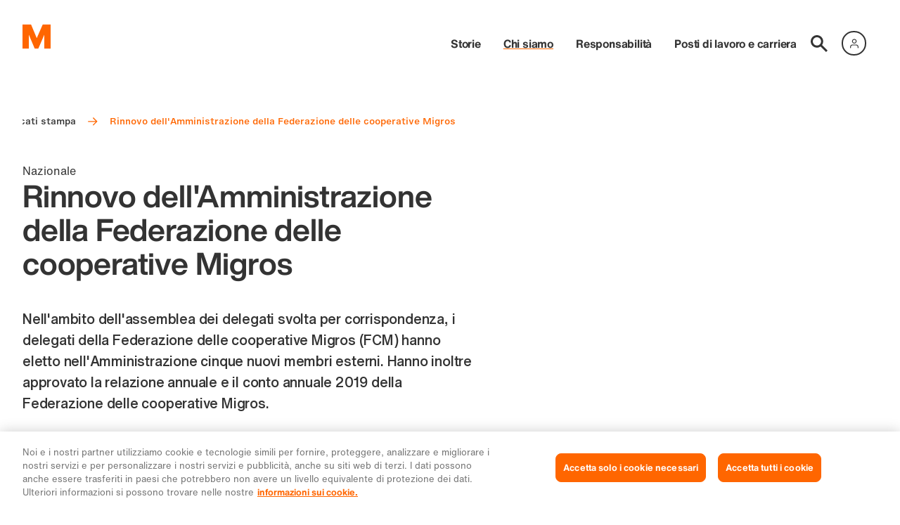

--- FILE ---
content_type: text/html; charset=utf-8
request_url: https://corporate.migros.ch/it/news/2020-mgb-delegiertenversammlung
body_size: 14499
content:
<!DOCTYPE html><html class="corporate--light scroll-smooth antialiased" lang="it"><head><meta charSet="utf-8" data-next-head=""/><meta property="og:locale" content="it_CH" data-next-head=""/><meta name="viewport" content="width=device-width, initial-scale=1.0, viewport-fit=cover" data-next-head=""/><meta name="description" content="Immergiti nel nostro mondo e scopri la varietà del Gruppo Migros!" data-next-head=""/><meta property="og:description" content="Immergiti nel nostro mondo e scopri la varietà del Gruppo Migros!" data-next-head=""/><meta property="og:site_name" content="Migros - Corporate" data-next-head=""/><script type="application/ld+json" data-next-head="">{"@context":"https://schema.org","@type":"Organization","url":"https://corporate.migros.ch","logo":{"src":"/_next/static/media/mLogo.abe368b1.svg","height":28,"width":32,"blurWidth":0,"blurHeight":0},"contactPoint":[]}</script><title data-next-head="">Rinnovo dell&#x27;Amministrazione della Federazione delle cooperative Migros | Migros</title><meta name="robots" content="index,follow" data-next-head=""/><meta property="og:title" content="Rinnovo dell&#x27;Amministrazione della Federazione delle cooperative Migros" data-next-head=""/><meta property="og:url" content="https://corporate.migros.ch/it/news/2020-mgb-delegiertenversammlung" data-next-head=""/><meta property="og:type" content="article" data-next-head=""/><meta property="article:published_time" content="2020-06-06T00:00:00Z" data-next-head=""/><script type="application/ld+json" data-next-head="">{"@context":"https://schema.org","@type":"Article","datePublished":"2020-06-06T00:00:00Z","description":"","mainEntityOfPage":{"@type":"WebPage","@id":"https://corporate.migros.ch/it/news/2020-mgb-delegiertenversammlung"},"headline":"Rinnovo dell&apos;Amministrazione della Federazione delle cooperative Migros","image":[],"dateModified":"2020-06-06T00:00:00Z"}</script><script type="application/ld+json" data-next-head="">{"@context":"https://schema.org","@type":"BreadcrumbList","itemListElement":[{"@type":"ListItem","position":1,"item":"https://corporate.migros.ch/it","name":"Pagina iniziale"},{"@type":"ListItem","position":2,"item":"https://corporate.migros.ch/it/chi-siamo","name":"Chi siamo"},{"@type":"ListItem","position":3,"item":"https://corporate.migros.ch/it/chi-siamo/newsroom","name":"Newsroom"},{"@type":"ListItem","position":4,"item":"https://corporate.migros.ch/it/chi-siamo/newsroom/comunicati-stampa","name":"Comunicati stampa"},{"@type":"ListItem","position":5,"item":"https://corporate.migros.ch/it/news/2020-mgb-delegiertenversammlung","name":"Rinnovo dell&apos;Amministrazione della Federazione delle cooperative Migros"}]}</script><link rel="preconnect" href="https://cdn.migros.ch" crossorigin=""/><link type="text/css" rel="preload" as="style" href="https://fast.fonts.net/t/1.css?apiType=css&amp;projectid=eea3bf50-1c7a-11ed-b0a0-02c6998740a0"/><meta name="theme-color" content="#ffffff"/><link rel="icon" href="/favicon.ico" sizes="32x32"/><link rel="icon" href="/favicon.svg" type="image/svg+xml"/><link rel="apple-touch-icon" href="/pwa/apple-touch-icon.png"/><link rel="manifest" href="/pwa/manifest.webmanifest"/><script id="ot-inline-helper" type="text/javascript" data-nscript="beforeInteractive">function OptanonWrapper() {
            OneTrust.OnConsentChanged(function(e) {
              window.location.reload();
            });
          }</script><script id="gtm-datalayer-initializer" data-nscript="beforeInteractive">window.dataLayer = window.dataLayer || [];</script><link rel="preload" href="/_next/static/css/5ed5ae1d646981a2.css" as="style"/><link rel="stylesheet" href="/_next/static/css/5ed5ae1d646981a2.css" data-n-g=""/><noscript data-n-css=""></noscript><script defer="" nomodule="" src="/_next/static/chunks/polyfills-42372ed130431b0a.js"></script><script src="https://cdn.cookielaw.org/consent/a06ec425-f9e7-45d8-b1a5-ebb54cd83b83/OtAutoBlock.js" defer="" data-nscript="beforeInteractive"></script><script defer="" src="/_next/static/chunks/60950.903ad48364504d10.js"></script><script defer="" src="/_next/static/chunks/80122.6690d3d8c6c5a482.js"></script><script defer="" src="/_next/static/chunks/23014.011b9a571383b011.js"></script><script defer="" src="/_next/static/chunks/65005.e817bddb119868b9.js"></script><script defer="" src="/_next/static/chunks/34026.18c7e7c23e34f7b1.js"></script><script src="/_next/static/chunks/webpack-0c55163ea71baf87.js" defer=""></script><script src="/_next/static/chunks/framework-a95d8ce202680067.js" defer=""></script><script src="/_next/static/chunks/main-37f266b68d13d24b.js" defer=""></script><script src="/_next/static/chunks/pages/_app-c2a648a8ad77652a.js" defer=""></script><script src="/_next/static/chunks/29493-f557cdc23989f4cc.js" defer=""></script><script src="/_next/static/chunks/pages/news/%5BnewsSlug%5D-c4ad53f70697107a.js" defer=""></script><script src="/_next/static/43384d8af829981151b9e094b09fb56d7f3c9c4b/_buildManifest.js" defer=""></script><script src="/_next/static/43384d8af829981151b9e094b09fb56d7f3c9c4b/_ssgManifest.js" defer=""></script></head><body class="flex-body1 mx-auto overflow-x-hidden text-neutral"><div id="__next"><noscript><iframe title="gtm_noscript" src="https://www.googletagmanager.com/ns.html?id=GTM-NDDD224T" height="0" width="0" style="display:none;visibility:hidden"></iframe></noscript><p class="sr-only">Navigation</p><nav class="sr-only" role="navigation" aria-label="Salto"><ol><li><a href="#skip-navmain">Vai alla navigazione principale</a></li><li><a href="#skip-content">Vai al contenuto</a></li><li><a href="#skip-footer">Ulteriori informazioni / Piè di pagina</a></li></ol></nav><div class="relative flex min-h-screen flex-col flex-nowrap"><header class="z-50 w-full px-safe relative"><div class="container flex items-center justify-between py-2 md:py-3 lg:py-3.5"><a class="z-20" href="/it"><figure class="group/figure"><img alt="logo" loading="eager" width="32" height="32" decoding="async" data-nimg="1" class="size-4 md:size-5 lg:size-7 xl:size-9" style="color:transparent" src="/_next/static/media/mLogo.abe368b1.svg"/></figure></a><nav class="flex md:pt-2.5 lg:pt-4 xl:pt-6" aria-label="Navigazione principale" id="skip-navmain"><div class="z-20 flex items-center justify-center pl-2.5 md:hidden"><a class="mr-1.5 relative flex h-fix-l w-fix-l items-center justify-center scale-100 transition-all duration-200 hover:scale-110 hover:text-primary" href="/it/ricerca"><svg width="24" height="24" viewBox="0 0 24 24" xmlns="http://www.w3.org/2000/svg" class="group/icon undefined"><title>Ricerca</title><path fill="currentColor" d="m24 21.898-7.877-7.877a8.815 8.815 0 0 0 1.644-5.138c0-4.9-3.983-8.883-8.884-8.883C3.983 0 0 3.983 0 8.883c0 4.901 3.983 8.884 8.883 8.884 1.91 0 3.687-.622 5.138-1.644L21.898 24 24 21.898ZM2.961 8.883a5.92 5.92 0 0 1 5.922-5.922 5.92 5.92 0 0 1 5.923 5.922 5.92 5.92 0 0 1-5.923 5.923 5.92 5.92 0 0 1-5.922-5.923Z"></path></svg></a><div class="relative mx-0.5"><div class="flex flex-col justify-end"><mdx-login size="sm" type="neutral" language="it" state="logged_out_with_avatar" account-url="https://account.migros.ch/link/corporate/it/welcome?return_to=https://corporate.migros.ch/news/2020-mgb-delegiertenversammlung" menu-item-group="[{&amp;quot;menuItems&amp;quot;:[{&amp;quot;label&amp;quot;:&amp;quot;Il mio Cumulus&amp;quot;,&amp;quot;href&amp;quot;:&amp;quot;https://account.migros.ch/link/corporate/it/cumulus-dashboard?return_to=https%3A%2F%2Fcorporate.migros.ch%2Fit&amp;quot;},{&amp;quot;label&amp;quot;:&amp;quot;Supermercato&amp;quot;,&amp;quot;href&amp;quot;:&amp;quot;https://www.migros.ch/it?context=instore&amp;quot;},{&amp;quot;label&amp;quot;:&amp;quot;Migros Online&amp;quot;,&amp;quot;href&amp;quot;:&amp;quot;https://www.migros.ch/it?context=online&amp;quot;}]}]"></mdx-login></div></div><button type="button" aria-label="Navigation toggle" class="size-3 cursor-pointer"><span aria-hidden="true" class="absolute block h-0.25 w-3 transform bg-primary transition duration-500 ease-in-out -translate-y-1"></span><span aria-hidden="true" class="absolute block h-0.25 w-3 transform bg-primary transition duration-500 ease-in-out "></span><span aria-hidden="true" class="absolute block h-0.25 w-3 transform bg-primary transition duration-500 ease-in-out translate-y-1"></span></button></div><div class="bg-neutral-onDefault md:static md:left-auto md:top-auto md:z-0 md:h-auto md:w-auto md:flex-shrink-0 md:bg-transparent 
            "><div class=""><div class=""><ul class="h-full pt-5 md:static md:flex md:h-auto md:flex-row md:items-center md:gap-x-1 md:pt-0 lg:gap-x-3 
                    hidden"><li class="
            transition-opacity
            duration-400
            opacity-0 ease-in
            px-2 md:px-0 opacity-100"><a class="decoration-transparent md:decoration-transparent flex-display2 link-underline-display transition-colors md:flex-headline2 md:link-underline-display hover:text-primary hover:decoration-current md:px-0 md:px-2" aria-expanded="false" href="/it/storie">Storie</a></li><li class="
            transition-opacity
            duration-400
            opacity-0 ease-in
            px-2 md:px-0 opacity-100"><a class="decoration-primary md:decoration-primary flex-display2 link-underline-display transition-colors md:flex-headline2 md:link-underline-display hover:text-primary hover:decoration-current md:px-0 md:px-2" aria-expanded="false" href="/it/chi-siamo">Chi siamo</a></li><li class="
            transition-opacity
            duration-400
            opacity-0 ease-in
            px-2 md:px-0 opacity-100"><a class="decoration-transparent md:decoration-transparent flex-display2 link-underline-display transition-colors md:flex-headline2 md:link-underline-display hover:text-primary hover:decoration-current md:px-0 md:px-2" aria-expanded="false" href="/it/responsabilita">Responsabilità</a></li><li class="
            transition-opacity
            duration-400
            opacity-0 ease-in
            px-2 md:px-0 opacity-100"><a class="decoration-transparent md:decoration-transparent flex-display2 link-underline-display transition-colors md:flex-headline2 md:link-underline-display hover:text-primary hover:decoration-current md:px-0 md:px-2" aria-expanded="false" href="/it/posti-di-lavoro-e-carriera">Posti di lavoro e carriera</a></li><li class="hidden md:mr-2 md:inline-block lg:mr-0"><a class="relative flex h-fix-l w-fix-l items-center justify-center scale-100 transition-all duration-200 hover:scale-110 hover:text-primary" href="/it/ricerca"><svg width="24" height="24" viewBox="0 0 24 24" xmlns="http://www.w3.org/2000/svg" class="group/icon undefined"><title>Ricerca</title><path fill="currentColor" d="m24 21.898-7.877-7.877a8.815 8.815 0 0 0 1.644-5.138c0-4.9-3.983-8.883-8.884-8.883C3.983 0 0 3.983 0 8.883c0 4.901 3.983 8.884 8.883 8.884 1.91 0 3.687-.622 5.138-1.644L21.898 24 24 21.898ZM2.961 8.883a5.92 5.92 0 0 1 5.922-5.922 5.92 5.92 0 0 1 5.923 5.922 5.92 5.92 0 0 1-5.923 5.923 5.92 5.92 0 0 1-5.922-5.923Z"></path></svg></a></li><li class="hidden md:inline-block"><div class="relative"><div class="flex flex-col justify-end"><mdx-login size="sm" type="neutral" language="it" state="logged_out_with_avatar" account-url="https://account.migros.ch/link/corporate/it/welcome?return_to=https://corporate.migros.ch/news/2020-mgb-delegiertenversammlung" menu-item-group="[{&amp;quot;menuItems&amp;quot;:[{&amp;quot;label&amp;quot;:&amp;quot;Il mio Cumulus&amp;quot;,&amp;quot;href&amp;quot;:&amp;quot;https://account.migros.ch/link/corporate/it/cumulus-dashboard?return_to=https%3A%2F%2Fcorporate.migros.ch%2Fit&amp;quot;},{&amp;quot;label&amp;quot;:&amp;quot;Supermercato&amp;quot;,&amp;quot;href&amp;quot;:&amp;quot;https://www.migros.ch/it?context=instore&amp;quot;},{&amp;quot;label&amp;quot;:&amp;quot;Migros Online&amp;quot;,&amp;quot;href&amp;quot;:&amp;quot;https://www.migros.ch/it?context=online&amp;quot;}]}]"></mdx-login></div></div></li></ul></div></div></div></nav></div></header><main class="w-full px-safe" id="skip-content"><header class="container mb-flex-xl mt-1.5 md:mt-7 lg:mt-10 xl:mt-11"><div class="max-w-80 lg:max-w-108 xl:max-w-127"><nav aria-label="Breadcrumb" class="scrollbar-none z-10 flex max-w-fit flex-row-reverse overflow-x-auto pb-3 no-scrollbar md:pb-0 md:pr-3 w-full"><div class="whitespace-nowrap text-neutral"><ol><li class="inline"><a class="flex-custom8 inline-block link-underline-bold decoration-transparent hover:text-primary hover:decoration-primary hover:transition-colors" href="/it">Pagina iniziale</a><svg width="24" height="24" viewBox="0 0 24 24" xmlns="http://www.w3.org/2000/svg" class="group/icon mx-1.5 inline-block size-2 justify-self-center text-primary md:mx-2"><path fill="currentColor" d="m13.15 3-1.41 1.41 6.29 6.3H2v2h16.08L11.79 19l1.41 1.41 8.68-8.68L13.15 3Z"></path></svg></li><li class="inline"><a class="flex-custom8 inline-block link-underline-bold decoration-transparent hover:text-primary hover:decoration-primary hover:transition-colors" href="/it/chi-siamo">Chi siamo</a><svg width="24" height="24" viewBox="0 0 24 24" xmlns="http://www.w3.org/2000/svg" class="group/icon mx-1.5 inline-block size-2 justify-self-center text-primary md:mx-2"><path fill="currentColor" d="m13.15 3-1.41 1.41 6.29 6.3H2v2h16.08L11.79 19l1.41 1.41 8.68-8.68L13.15 3Z"></path></svg></li><li class="inline"><a class="flex-custom8 inline-block link-underline-bold decoration-transparent hover:text-primary hover:decoration-primary hover:transition-colors" href="/it/chi-siamo/newsroom">Newsroom</a><svg width="24" height="24" viewBox="0 0 24 24" xmlns="http://www.w3.org/2000/svg" class="group/icon mx-1.5 inline-block size-2 justify-self-center text-primary md:mx-2"><path fill="currentColor" d="m13.15 3-1.41 1.41 6.29 6.3H2v2h16.08L11.79 19l1.41 1.41 8.68-8.68L13.15 3Z"></path></svg></li><li class="inline"><a class="flex-custom8 inline-block link-underline-bold decoration-transparent hover:text-primary hover:decoration-primary hover:transition-colors" href="/it/chi-siamo/newsroom/comunicati-stampa">Comunicati stampa</a><svg width="24" height="24" viewBox="0 0 24 24" xmlns="http://www.w3.org/2000/svg" class="group/icon mx-1.5 inline-block size-2 justify-self-center text-primary md:mx-2"><path fill="currentColor" d="m13.15 3-1.41 1.41 6.29 6.3H2v2h16.08L11.79 19l1.41 1.41 8.68-8.68L13.15 3Z"></path></svg></li><li class="inline"><p aria-current="page" class="flex-custom8 inline-block text-primary">Rinnovo dell&#x27;Amministrazione della Federazione delle cooperative Migros</p></li></ol></div></nav><h3 class="flex-body1 mt-6 lg:mt-12 xl:mt-13">Nazionale</h3><h1 class="flex-display1 mb-5 hyphens-auto break-words lg:mb-6">Rinnovo dell&#x27;Amministrazione della Federazione delle cooperative Migros</h1><p class="flex-custom5 hyphens-auto break-words">Nell&#x27;ambito dell&#x27;assemblea dei delegati svolta per corrispondenza, i delegati della Federazione delle cooperative Migros (FCM) hanno eletto nell&#x27;Amministrazione cinque nuovi membri esterni. Hanno inoltre approvato la relazione annuale e il conto annuale 2019 della Federazione delle cooperative Migros.</p></div></header><div class="container"><dl class="flex-body2 content-narrow my-5 grid grid-cols-metabox-xs gap-x-0.5 gap-y-3 border-y border-neutral-subtle3 py-3 pr-2 md:grid-cols-metabox-md md:gap-x-1 md:gap-y-1.5 md:py-1.5 md:pr-3 lg:gap-x-2 lg:pr-4 xl:grid-cols-metabox-xl xl:gap-x-2 xl:py-6 xl:pr-6"><dt class="text-neutral-bold1">Data</dt><dd><time dateTime="2020-06-06T00:00:00Z">06.06.2020</time></dd><dt class="text-neutral-bold1">Formato</dt><dd>Comunicato stampa</dd></dl></div><section class="container-mobile-fullwidth mb-flex-m flow-root"><p class="hyphens-auto break-words px-2 md:px-0 mb-flex-s group-[.p-reset]/table-cell:m-0 group-[.p-reset]/table-cell:w-auto group-[.p-reset]/list:m-0 group-[.p-reset]/list:px-0 group-[.p-reset]/list:w-auto group-[.p-reset]/list:grow group-[.p-reset]/list:basis-9/12 content-narrow">A causa del divieto di assembramento, per la prima volta nella storia della Migros i delegati della Federazione delle cooperative Migros (FCM) non si sono incontrati in loco per l&#x27;assemblea ordinaria dei delegati, bensì hanno eletto e votato per corrispondenza. Oltre agli affari statutari, hanno rappresentato un punto importante anche le elezioni di conferma e le nuove elezioni per il mandato dal 1° luglio 2020 al 30 giugno 2024.</p><p class="hyphens-auto break-words px-2 md:px-0 mb-flex-s group-[.p-reset]/table-cell:m-0 group-[.p-reset]/table-cell:w-auto group-[.p-reset]/list:m-0 group-[.p-reset]/list:px-0 group-[.p-reset]/list:w-auto group-[.p-reset]/list:grow group-[.p-reset]/list:basis-9/12 content-narrow">Su raccomandazione del comitato di valutazione competente, i delegati hanno eletto nell&#x27;Amministrazione FCM <strong>Cornelia Ritz Bossicard</strong> (consigliera d&#x27;amministrazione e membro del comitato consultivo di diverse imprese nonché fondatrice e partner della 2bridgeAG), <strong>Marianne Janik</strong> (country general manager di Microsoft Svizzera), <strong>Martin Künzi</strong> (direttore finanziario della Intersport International Corporation), <strong>Christoph Tonini</strong> (CEO di TX Group) e <strong>Hubert Weber</strong> (ex CEO di Mondelez Europe) quali nuovi membri esterni. Sostituiscono gli attuali membri esterni Roger Baillod, Thomas Rudolph, Ursula Schöpfer, Doris Aebi e Roelof Joosten, deceduto all&#x27;inizio di marzo 2020.</p><p class="hyphens-auto break-words px-2 md:px-0 mb-flex-s group-[.p-reset]/table-cell:m-0 group-[.p-reset]/table-cell:w-auto group-[.p-reset]/list:m-0 group-[.p-reset]/list:px-0 group-[.p-reset]/list:w-auto group-[.p-reset]/list:grow group-[.p-reset]/list:basis-9/12 content-narrow">Dominique Biedermann, Jean-René Germanier, Paola Ghillani, Hans A. Wüthrich nonché il Presidente della Direzione generale FCM, Fabrice Zumbrunnen, e la presidentessa dell&#x27;Amministrazione FCM, Ursula Nold, sono stati confermati per un ulteriore periodo di mandato. I delegati hanno eletto quale nuova rappresentante dei collaboratori <strong>Séghira Egli</strong> (responsabile di progetto Comunicazione presso la FCM), che succede ad Andrea Hilber. Hanno inoltre confermato l&#x27;attuale rappresentante dei collaboratori Patrick Avanthay.</p><p class="hyphens-auto break-words px-2 md:px-0 mb-flex-s group-[.p-reset]/table-cell:m-0 group-[.p-reset]/table-cell:w-auto group-[.p-reset]/list:m-0 group-[.p-reset]/list:px-0 group-[.p-reset]/list:w-auto group-[.p-reset]/list:grow group-[.p-reset]/list:basis-9/12 content-narrow">L&#x27;elezione della presidenza dell&#x27;assemblea dei delegati avverrà il 27 giugno 2020 in occasione di un&#x27;assemblea dei delegati in forma abbreviata.</p><p class="hyphens-auto break-words px-2 md:px-0 mb-flex-s group-[.p-reset]/table-cell:m-0 group-[.p-reset]/table-cell:w-auto group-[.p-reset]/list:m-0 group-[.p-reset]/list:px-0 group-[.p-reset]/list:w-auto group-[.p-reset]/list:grow group-[.p-reset]/list:basis-9/12 content-narrow"><strong>Presa d&#x27;atto e approvazione del conto e della relazione annuale</strong></p><p class="hyphens-auto break-words px-2 md:px-0 mb-flex-s group-[.p-reset]/table-cell:m-0 group-[.p-reset]/table-cell:w-auto group-[.p-reset]/list:m-0 group-[.p-reset]/list:px-0 group-[.p-reset]/list:w-auto group-[.p-reset]/list:grow group-[.p-reset]/list:basis-9/12 content-narrow">I delegati hanno poi autorizzato il conto annuale 2019 della FCM, acconsentito all&#x27;utilizzo della perdita di bilancio e approvato l&#x27;operato della Direzione generale FCM e dell&#x27;Amministrazione FCM. Hanno inoltre approvato la relazione annuale 2019 del Gruppo Migros che, in un contesto di mercato difficile, ha conseguito un fatturato di 28,659 miliardi di franchi (+0,7%), un risultato operativo EBIT prima degli aggiustamenti del portafoglio di 686 milioni di franchi (+5,5%) nonché un utile del Gruppo di 335 milioni di franchi (-29,6%).</p><p class="hyphens-auto break-words px-2 md:px-0 mb-flex-s group-[.p-reset]/table-cell:m-0 group-[.p-reset]/table-cell:w-auto group-[.p-reset]/list:m-0 group-[.p-reset]/list:px-0 group-[.p-reset]/list:w-auto group-[.p-reset]/list:grow group-[.p-reset]/list:basis-9/12 content-narrow">Nota: la Migros ha comunicato il risultato del Gruppo il 24 marzo 2020: <a class="relative inline-block font-bold group/icon transition-colors decoration-transparent hover:text-primary hover:decoration-primary link-underline-bold group-[.underline-heading]/heading:link-underline-display" target="_blank" rel="noreferrer" href="https://www.migros.ch/it/impresa/media/conferenza-media-2020.html">www.migros.ch/bilancio<svg width="24" height="24" viewBox="0 0 24 24" xmlns="http://www.w3.org/2000/svg" class="group/icon inline ml-0.5 lg:w-em-3 lg:h-em-3 h-em-2.5 w-em-2.5 text-primary"><path class="duration-400 transition backface-visibility-hidden group-hover/icon:translate-x-0.25 group-hover/icon:-translate-y-0.25 will-change-transform" fill="currentColor" d="M5.633 5v1.782h10.32L5 17.735 6.257 19l10.96-10.961v10.328H19V5H5.633Z"></path></svg></a> e <a class="relative inline-block font-bold group/icon transition-colors decoration-transparent hover:text-primary hover:decoration-primary link-underline-bold group-[.underline-heading]/heading:link-underline-display" target="_blank" rel="noreferrer" href="https://report.migros.ch/2019/it/">report.migros.ch/it/<svg width="24" height="24" viewBox="0 0 24 24" xmlns="http://www.w3.org/2000/svg" class="group/icon inline ml-0.5 lg:w-em-3 lg:h-em-3 h-em-2.5 w-em-2.5 text-primary"><path class="duration-400 transition backface-visibility-hidden group-hover/icon:translate-x-0.25 group-hover/icon:-translate-y-0.25 will-change-transform" fill="currentColor" d="M5.633 5v1.782h10.32L5 17.735 6.257 19l10.96-10.961v10.328H19V5H5.633Z"></path></svg></a></p></section><section class="container-mobile-fullwidth group/block flex flex-col mb-flex-xl"><div class="content-narrow px-2 md:px-0"><h3 class="flex-display3 mb-fix-l hyphens-auto break-words">Contatto</h3><ul class="border-b-lg border-neutral-subtle3"><li><details class="overflow-hidden border-t-lg border-neutral-subtle3 transition-all duration-400"><summary class="no-details-marker relative block cursor-pointer transition-colors duration-400 hover:text-primary py-3 md:py-5.5 lg:py-6" id="servizio-media"><h4 class="flex-headline1 mr-3 lg:mr-4">Servizio media</h4><h5 class="flex-body1 pt-2">Federazione delle Cooperative Migros</h5><svg width="24" height="24" viewBox="0 0 24 24" xmlns="http://www.w3.org/2000/svg" class="group/icon absolute right-0 size-2 text-primary transition-transform duration-400 ease-out backface-visibility-hidden lg:size-3 rotate-0 top-4 md:top-6 lg:top-7"><title>Icona per aprire o chiudere</title><path fill="currentColor" d="M11.964 18.456 0 6.492 1.692 4.8l10.272 10.272L22.236 4.8l1.692 1.692-11.964 11.964Z"></path></svg></summary><div class="flex-body1 overflow-hidden transition duration-200 ease-in-out -translate-y-1 opacity-0"><article class="grid gap-x-2 md:grid-cols-2 md:gap-x-3 lg:gap-x-4 xl:gap-x-6"><section><address class="mb-3 whitespace-pre-line not-italic md:mb-5 lg:mb-4">Limmatstrasse 152
8031 Zürich</address><div class="mb-flex-s [&amp;&gt;*:last-child]:pb-0"><a class="group/link group/icon flex items-center pb-3 lg:pb-2" target="_blank" rel="noreferrer" href="tel:058 570 38 38"><span title="Tel.: 058 570 38 38" class="link-underline-bold block overflow-hidden text-ellipsis hyphens-auto pr-1 decoration-transparent transition-colors group-hover/link:text-primary group-hover/link:decoration-primary">Tel.: 058 570 38 38</span><svg width="24" height="24" viewBox="0 0 24 24" xmlns="http://www.w3.org/2000/svg" class="group/icon ml-auto size-2 flex-none text-primary"><path class="duration-400 transition backface-visibility-hidden group-hover/icon:translate-x-0.25 group-hover/icon:-translate-y-0.25 will-change-transform" fill="currentColor" d="M5.633 5v1.782h10.32L5 17.735 6.257 19l10.96-10.961v10.328H19V5H5.633Z"></path></svg></a><a class="group/link group/icon flex items-center pb-3 lg:pb-2" target="_blank" rel="noreferrer" href="mailto:media@migros.ch"><span title="media@migros.ch" class="link-underline-bold block overflow-hidden text-ellipsis hyphens-auto pr-1 decoration-transparent transition-colors group-hover/link:text-primary group-hover/link:decoration-primary">media@migros.ch</span><svg width="24" height="24" viewBox="0 0 24 24" xmlns="http://www.w3.org/2000/svg" class="group/icon ml-auto size-2 flex-none text-primary"><path class="duration-400 transition backface-visibility-hidden group-hover/icon:translate-x-0.25 group-hover/icon:-translate-y-0.25 will-change-transform" fill="currentColor" d="M5.633 5v1.782h10.32L5 17.735 6.257 19l10.96-10.961v10.328H19V5H5.633Z"></path></svg></a></div></section><figure class="group/figure order-first mb-3 md:order-none aspect-3/2 relative"><img alt="" loading="lazy" decoding="async" data-nimg="fill" class="object-contain object-center" style="position:absolute;height:100%;width:100%;left:0;top:0;right:0;bottom:0;color:transparent;background-size:cover;background-position:50% 50%;background-repeat:no-repeat;background-image:url(&quot;data:image/svg+xml;charset=utf-8,%3Csvg xmlns=&#x27;http://www.w3.org/2000/svg&#x27; %3E%3Cfilter id=&#x27;b&#x27; color-interpolation-filters=&#x27;sRGB&#x27;%3E%3CfeGaussianBlur stdDeviation=&#x27;20&#x27;/%3E%3CfeColorMatrix values=&#x27;1 0 0 0 0 0 1 0 0 0 0 0 1 0 0 0 0 0 100 -1&#x27; result=&#x27;s&#x27;/%3E%3CfeFlood x=&#x27;0&#x27; y=&#x27;0&#x27; width=&#x27;100%25&#x27; height=&#x27;100%25&#x27;/%3E%3CfeComposite operator=&#x27;out&#x27; in=&#x27;s&#x27;/%3E%3CfeComposite in2=&#x27;SourceGraphic&#x27;/%3E%3CfeGaussianBlur stdDeviation=&#x27;20&#x27;/%3E%3C/filter%3E%3Cimage width=&#x27;100%25&#x27; height=&#x27;100%25&#x27; x=&#x27;0&#x27; y=&#x27;0&#x27; preserveAspectRatio=&#x27;none&#x27; style=&#x27;filter: url(%23b);&#x27; href=&#x27;[data-uri]&#x27;/%3E%3C/svg%3E&quot;)" src="/_next/static/media/fallbackImg.b64bd554.svg"/></figure></article></div></details></li></ul></div></section><section class="container-mobile-fullwidth group/block grid grid-cols-4 md:grid-cols-12 gap-x-2 md:gap-x-3 lg:gap-x-4 xl:gap-x-6 mb-flex-xl"><div class="content-right-grid-narrow px-2 md:px-0"><h3 class="flex-display3 mb-fix-l hyphens-auto break-words">Download</h3><ul class="border-b-lg border-neutral-subtle3"><li><details class="overflow-hidden border-t-lg border-neutral-subtle3 transition-all duration-400"><summary class="no-details-marker relative block cursor-pointer transition-colors duration-400 hover:text-primary py-3 lg:py-4" id="pdf"><h4 class="flex-headline1 mr-3 lg:mr-4">PDF</h4><svg width="24" height="24" viewBox="0 0 24 24" xmlns="http://www.w3.org/2000/svg" class="group/icon absolute right-0 size-2 text-primary transition-transform duration-400 ease-out backface-visibility-hidden lg:size-3 rotate-0 top-4 lg:top-5"><title>Icona per aprire o chiudere</title><path fill="currentColor" d="M11.964 18.456 0 6.492 1.692 4.8l10.272 10.272L22.236 4.8l1.692 1.692-11.964 11.964Z"></path></svg></summary><div class="flex-body1 overflow-hidden transition duration-200 ease-in-out -translate-y-1 opacity-0"><ul class="mb-fix-l grid grid-cols-1 md:grid-cols-2 lg:grid-cols-3 gap-x-2 md:gap-x-3 lg:gap-x-4 xl:gap-x-6 gap-y-fix-l"><li><a target="_blank" rel="noreferrer" href="https://assets.ctfassets.net/0y25wr71xvc0/cG0h2EtzqzOUGAEGDCl8m/afed58beda09d93864f748f20823b150/erneuerung-der-verwaltung-des-migros-genossenschafts-bundes-mm-it.pdf"><article class="group/icon flex cursor-pointer gap-1.5 overflow-hidden"><figure class="group/figure shrink-0"><img alt="Comunicato stampa" loading="lazy" width="65" height="65" decoding="async" data-nimg="1" style="color:transparent;background-size:cover;background-position:50% 50%;background-repeat:no-repeat;background-image:url(&quot;data:image/svg+xml;charset=utf-8,%3Csvg xmlns=&#x27;http://www.w3.org/2000/svg&#x27; viewBox=&#x27;0 0 65 65&#x27;%3E%3Cfilter id=&#x27;b&#x27; color-interpolation-filters=&#x27;sRGB&#x27;%3E%3CfeGaussianBlur stdDeviation=&#x27;20&#x27;/%3E%3CfeColorMatrix values=&#x27;1 0 0 0 0 0 1 0 0 0 0 0 1 0 0 0 0 0 100 -1&#x27; result=&#x27;s&#x27;/%3E%3CfeFlood x=&#x27;0&#x27; y=&#x27;0&#x27; width=&#x27;100%25&#x27; height=&#x27;100%25&#x27;/%3E%3CfeComposite operator=&#x27;out&#x27; in=&#x27;s&#x27;/%3E%3CfeComposite in2=&#x27;SourceGraphic&#x27;/%3E%3CfeGaussianBlur stdDeviation=&#x27;20&#x27;/%3E%3C/filter%3E%3Cimage width=&#x27;100%25&#x27; height=&#x27;100%25&#x27; x=&#x27;0&#x27; y=&#x27;0&#x27; preserveAspectRatio=&#x27;none&#x27; style=&#x27;filter: url(%23b);&#x27; href=&#x27;[data-uri]&#x27;/%3E%3C/svg%3E&quot;)" src="/_next/static/media/pdf.b1299f4a.svg"/></figure><section class="flex-auto overflow-hidden"><h3 class="-mt-0.25 lg:-mt-0.5 flex-headline2 hyphens-auto break-words pr-3 md:line-clamp-2 transition-colors decoration-transparent group-hover/icon:text-primary link-underline-display group-hover/icon:decoration-current" title="Comunicato stampa">Comunicato stampa</h3><p class="flex-body2 relative pr-3"><span class="uppercase">pdf</span>, <!-- -->97.5 kB<svg width="24" height="24" viewBox="0 0 24 24" xmlns="http://www.w3.org/2000/svg" class="group/icon absolute bottom-0 right-0 size-2 text-primary"><title>download</title><path class="transition duration-400 ease-in group-hover/icon:translate-y-0.25" fill="currentColor" d="M20.67 10.71 19.25 9.3 13 15.55V3h-2v12.55L4.75 9.3l-1.42 1.41L12 19.38l8.67-8.67Z"></path><path fill="currentColor" d="M21 20H3v2h18v-2Z"></path></svg></p></section></article></a></li></ul></div></details></li></ul></div></section></main><footer aria-label="Piè di pagina" class="container mb-2 md:mt-17 lg:mb-3 lg:mt-24" id="skip-footer"><div class="md:grid md:grid-cols-6 md:gap-x-3 md:border-none lg:gap-x-4 xl:gap-x-6"><div class="mb-7 mt-10 size-4 md:my-0 md:size-5 lg:h-6 lg:w-7 xl:size-9"><a href="/it"><figure class="group/figure"><img alt="logo" loading="eager" width="32" height="32" decoding="async" data-nimg="1" style="color:transparent" src="/_next/static/media/mLogo.abe368b1.svg"/></figure></a></div><ul class="border-b-lg border-neutral-subtle3 md:hidden"><li><details class="overflow-hidden border-t-lg border-neutral-subtle3 transition-all duration-400"><summary class="no-details-marker relative block cursor-pointer transition-colors duration-400 hover:text-primary py-2" id="imprese"><h4 class="flex-headline2 mr-3 lg:mr-4">Imprese</h4><svg width="24" height="24" viewBox="0 0 24 24" xmlns="http://www.w3.org/2000/svg" class="group/icon absolute right-0 size-2 text-primary transition-transform duration-400 ease-out backface-visibility-hidden lg:size-3 rotate-0 top-2.5 lg:top-2"><title>Icona per aprire o chiudere</title><path fill="currentColor" d="M11.964 18.456 0 6.492 1.692 4.8l10.272 10.272L22.236 4.8l1.692 1.692-11.964 11.964Z"></path></svg></summary><div class="flex-body1 overflow-hidden transition duration-200 ease-in-out -translate-y-1 opacity-0 pb-2"><ul class="[&amp;&gt;li]:mb-2"><li class="flex-body2"><a class="group/icon transition-colors no-underline focus:link-underline-bold focus:text-primary" target="_blank" rel="noreferrer" href="https://migros-gruppe.jobs/it">Carriera<svg width="24" height="24" viewBox="0 0 24 24" xmlns="http://www.w3.org/2000/svg" class="group/icon ml-0.5 inline-block size-1.5 text-transparent transition-colors group-hover/icon:text-current opacity-0 group-focus/icon:opacity-10"><path fill="currentColor" d="M5.633 5v1.782h10.32L5 17.735 6.257 19l10.96-10.961v10.328H19V5H5.633Z"></path></svg></a></li><li class="flex-body2"><a class="group/icon transition-colors no-underline focus:link-underline-bold focus:text-primary" href="/it/chi-siamo">La Migros<svg width="24" height="24" viewBox="0 0 24 24" xmlns="http://www.w3.org/2000/svg" class="group/icon ml-0.5 inline-block size-1.5 text-transparent transition-colors group-hover/icon:text-current opacity-0 group-focus/icon:opacity-10"><path fill="currentColor" d="m13.15 3-1.41 1.41 6.29 6.3H2v2h16.08L11.79 19l1.41 1.41 8.68-8.68L13.15 3Z"></path></svg></a></li><li class="flex-body2"><a class="group/icon transition-colors no-underline focus:link-underline-bold focus:text-primary" href="/it/responsabilita">La nostra responsabilità<svg width="24" height="24" viewBox="0 0 24 24" xmlns="http://www.w3.org/2000/svg" class="group/icon ml-0.5 inline-block size-1.5 text-transparent transition-colors group-hover/icon:text-current opacity-0 group-focus/icon:opacity-10"><path fill="currentColor" d="m13.15 3-1.41 1.41 6.29 6.3H2v2h16.08L11.79 19l1.41 1.41 8.68-8.68L13.15 3Z"></path></svg></a></li><li class="flex-body2"><a class="group/icon transition-colors no-underline focus:link-underline-bold focus:text-primary" href="/it/chi-siamo/la-nostra-storia">Storia<svg width="24" height="24" viewBox="0 0 24 24" xmlns="http://www.w3.org/2000/svg" class="group/icon ml-0.5 inline-block size-1.5 text-transparent transition-colors group-hover/icon:text-current opacity-0 group-focus/icon:opacity-10"><path fill="currentColor" d="m13.15 3-1.41 1.41 6.29 6.3H2v2h16.08L11.79 19l1.41 1.41 8.68-8.68L13.15 3Z"></path></svg></a></li><li class="flex-body2"><a class="group/icon transition-colors no-underline focus:link-underline-bold focus:text-primary" target="_blank" rel="noreferrer" href="https://report.migros.ch/">Rapporto d’esercizio<svg width="24" height="24" viewBox="0 0 24 24" xmlns="http://www.w3.org/2000/svg" class="group/icon ml-0.5 inline-block size-1.5 text-transparent transition-colors group-hover/icon:text-current opacity-0 group-focus/icon:opacity-10"><path fill="currentColor" d="M5.633 5v1.782h10.32L5 17.735 6.257 19l10.96-10.961v10.328H19V5H5.633Z"></path></svg></a></li><li class="flex-body2"><a class="group/icon transition-colors no-underline focus:link-underline-bold focus:text-primary" href="/it/storie">Storie<svg width="24" height="24" viewBox="0 0 24 24" xmlns="http://www.w3.org/2000/svg" class="group/icon ml-0.5 inline-block size-1.5 text-transparent transition-colors group-hover/icon:text-current opacity-0 group-focus/icon:opacity-10"><path fill="currentColor" d="m13.15 3-1.41 1.41 6.29 6.3H2v2h16.08L11.79 19l1.41 1.41 8.68-8.68L13.15 3Z"></path></svg></a></li><li class="flex-body2"><a class="group/icon transition-colors no-underline focus:link-underline-bold focus:text-primary" href="/it/responsabilita/tempo-libero-cultura-formazione/sponsoring">Sponsoring<svg width="24" height="24" viewBox="0 0 24 24" xmlns="http://www.w3.org/2000/svg" class="group/icon ml-0.5 inline-block size-1.5 text-transparent transition-colors group-hover/icon:text-current opacity-0 group-focus/icon:opacity-10"><path fill="currentColor" d="m13.15 3-1.41 1.41 6.29 6.3H2v2h16.08L11.79 19l1.41 1.41 8.68-8.68L13.15 3Z"></path></svg></a></li><li class="flex-body2"><a class="group/icon transition-colors no-underline focus:link-underline-bold focus:text-primary" href="/it/chi-siamo/newsroom">Media<svg width="24" height="24" viewBox="0 0 24 24" xmlns="http://www.w3.org/2000/svg" class="group/icon ml-0.5 inline-block size-1.5 text-transparent transition-colors group-hover/icon:text-current opacity-0 group-focus/icon:opacity-10"><path fill="currentColor" d="m13.15 3-1.41 1.41 6.29 6.3H2v2h16.08L11.79 19l1.41 1.41 8.68-8.68L13.15 3Z"></path></svg></a></li><li class="flex-body2"><a class="group/icon transition-colors no-underline focus:link-underline-bold focus:text-primary" href="/it/chi-siamo/organizzazione/cooperative">Cooperative<svg width="24" height="24" viewBox="0 0 24 24" xmlns="http://www.w3.org/2000/svg" class="group/icon ml-0.5 inline-block size-1.5 text-transparent transition-colors group-hover/icon:text-current opacity-0 group-focus/icon:opacity-10"><path fill="currentColor" d="m13.15 3-1.41 1.41 6.29 6.3H2v2h16.08L11.79 19l1.41 1.41 8.68-8.68L13.15 3Z"></path></svg></a></li><li class="flex-body2"><a class="group/icon transition-colors no-underline focus:link-underline-bold focus:text-primary" href="/it/chi-siamo/codice-di-condotta">Codice di condotta e sportello <svg width="24" height="24" viewBox="0 0 24 24" xmlns="http://www.w3.org/2000/svg" class="group/icon ml-0.5 inline-block size-1.5 text-transparent transition-colors group-hover/icon:text-current opacity-0 group-focus/icon:opacity-10"><path fill="currentColor" d="m13.15 3-1.41 1.41 6.29 6.3H2v2h16.08L11.79 19l1.41 1.41 8.68-8.68L13.15 3Z"></path></svg></a></li></ul></div></details></li><li><details class="overflow-hidden border-t-lg border-neutral-subtle3 transition-all duration-400"><summary class="no-details-marker relative block cursor-pointer transition-colors duration-400 hover:text-primary py-2" id="acquisti"><h4 class="flex-headline2 mr-3 lg:mr-4">Acquisti</h4><svg width="24" height="24" viewBox="0 0 24 24" xmlns="http://www.w3.org/2000/svg" class="group/icon absolute right-0 size-2 text-primary transition-transform duration-400 ease-out backface-visibility-hidden lg:size-3 rotate-0 top-2.5 lg:top-2"><title>Icona per aprire o chiudere</title><path fill="currentColor" d="M11.964 18.456 0 6.492 1.692 4.8l10.272 10.272L22.236 4.8l1.692 1.692-11.964 11.964Z"></path></svg></summary><div class="flex-body1 overflow-hidden transition duration-200 ease-in-out -translate-y-1 opacity-0 pb-2"><ul class="[&amp;&gt;li]:mb-2"><li class="flex-body2"><a class="group/icon transition-colors no-underline focus:link-underline-bold focus:text-primary" target="_blank" rel="noreferrer" href="https://www.migros.ch/it?context=instore">Supermercato<svg width="24" height="24" viewBox="0 0 24 24" xmlns="http://www.w3.org/2000/svg" class="group/icon ml-0.5 inline-block size-1.5 text-transparent transition-colors group-hover/icon:text-current opacity-0 group-focus/icon:opacity-10"><path fill="currentColor" d="M5.633 5v1.782h10.32L5 17.735 6.257 19l10.96-10.961v10.328H19V5H5.633Z"></path></svg></a></li><li class="flex-body2"><a class="group/icon transition-colors no-underline focus:link-underline-bold focus:text-primary" target="_blank" rel="noreferrer" href="https://www.migros.ch/it?context=online">Migros Online<svg width="24" height="24" viewBox="0 0 24 24" xmlns="http://www.w3.org/2000/svg" class="group/icon ml-0.5 inline-block size-1.5 text-transparent transition-colors group-hover/icon:text-current opacity-0 group-focus/icon:opacity-10"><path fill="currentColor" d="M5.633 5v1.782h10.32L5 17.735 6.257 19l10.96-10.961v10.328H19V5H5.633Z"></path></svg></a></li><li class="flex-body2"><a class="group/icon transition-colors no-underline focus:link-underline-bold focus:text-primary" target="_blank" rel="noreferrer" href="https://www.migros.ch/it/cumulus">Cumulus<svg width="24" height="24" viewBox="0 0 24 24" xmlns="http://www.w3.org/2000/svg" class="group/icon ml-0.5 inline-block size-1.5 text-transparent transition-colors group-hover/icon:text-current opacity-0 group-focus/icon:opacity-10"><path fill="currentColor" d="M5.633 5v1.782h10.32L5 17.735 6.257 19l10.96-10.961v10.328H19V5H5.633Z"></path></svg></a></li></ul></div></details></li><li><details class="overflow-hidden border-t-lg border-neutral-subtle3 transition-all duration-400"><summary class="no-details-marker relative block cursor-pointer transition-colors duration-400 hover:text-primary py-2" id="scopri"><h4 class="flex-headline2 mr-3 lg:mr-4">Scopri</h4><svg width="24" height="24" viewBox="0 0 24 24" xmlns="http://www.w3.org/2000/svg" class="group/icon absolute right-0 size-2 text-primary transition-transform duration-400 ease-out backface-visibility-hidden lg:size-3 rotate-0 top-2.5 lg:top-2"><title>Icona per aprire o chiudere</title><path fill="currentColor" d="M11.964 18.456 0 6.492 1.692 4.8l10.272 10.272L22.236 4.8l1.692 1.692-11.964 11.964Z"></path></svg></summary><div class="flex-body1 overflow-hidden transition duration-200 ease-in-out -translate-y-1 opacity-0 pb-2"><ul class="[&amp;&gt;li]:mb-2"><li class="flex-body2"><a class="group/icon transition-colors no-underline focus:link-underline-bold focus:text-primary" target="_blank" rel="noreferrer" href="https://www.azione.ch/home">Rivista<svg width="24" height="24" viewBox="0 0 24 24" xmlns="http://www.w3.org/2000/svg" class="group/icon ml-0.5 inline-block size-1.5 text-transparent transition-colors group-hover/icon:text-current opacity-0 group-focus/icon:opacity-10"><path fill="currentColor" d="M5.633 5v1.782h10.32L5 17.735 6.257 19l10.96-10.961v10.328H19V5H5.633Z"></path></svg></a></li><li class="flex-body2"><a class="group/icon transition-colors no-underline focus:link-underline-bold focus:text-primary" target="_blank" rel="noreferrer" href="https://migusto.migros.ch/it.html">Migusto<svg width="24" height="24" viewBox="0 0 24 24" xmlns="http://www.w3.org/2000/svg" class="group/icon ml-0.5 inline-block size-1.5 text-transparent transition-colors group-hover/icon:text-current opacity-0 group-focus/icon:opacity-10"><path fill="currentColor" d="M5.633 5v1.782h10.32L5 17.735 6.257 19l10.96-10.961v10.328H19V5H5.633Z"></path></svg></a></li><li class="flex-body2"><a class="group/icon transition-colors no-underline focus:link-underline-bold focus:text-primary" target="_blank" rel="noreferrer" href="https://famigros.migros.ch/it">Famigros<svg width="24" height="24" viewBox="0 0 24 24" xmlns="http://www.w3.org/2000/svg" class="group/icon ml-0.5 inline-block size-1.5 text-transparent transition-colors group-hover/icon:text-current opacity-0 group-focus/icon:opacity-10"><path fill="currentColor" d="M5.633 5v1.782h10.32L5 17.735 6.257 19l10.96-10.961v10.328H19V5H5.633Z"></path></svg></a></li><li class="flex-body2"><a class="group/icon transition-colors no-underline focus:link-underline-bold focus:text-primary" target="_blank" rel="noreferrer" href="https://impuls.migros.ch/it">iMpuls<svg width="24" height="24" viewBox="0 0 24 24" xmlns="http://www.w3.org/2000/svg" class="group/icon ml-0.5 inline-block size-1.5 text-transparent transition-colors group-hover/icon:text-current opacity-0 group-focus/icon:opacity-10"><path fill="currentColor" d="M5.633 5v1.782h10.32L5 17.735 6.257 19l10.96-10.961v10.328H19V5H5.633Z"></path></svg></a></li><li class="flex-body2"><a class="group/icon transition-colors no-underline focus:link-underline-bold focus:text-primary" target="_blank" rel="noreferrer" href="https://www.klubschule.ch/">Klubschule<svg width="24" height="24" viewBox="0 0 24 24" xmlns="http://www.w3.org/2000/svg" class="group/icon ml-0.5 inline-block size-1.5 text-transparent transition-colors group-hover/icon:text-current opacity-0 group-focus/icon:opacity-10"><path fill="currentColor" d="M5.633 5v1.782h10.32L5 17.735 6.257 19l10.96-10.961v10.328H19V5H5.633Z"></path></svg></a></li><li class="flex-body2"><a class="group/icon transition-colors no-underline focus:link-underline-bold focus:text-primary" target="_blank" rel="noreferrer" href="https://engagement.migros.ch/it">Migros-Engagement<svg width="24" height="24" viewBox="0 0 24 24" xmlns="http://www.w3.org/2000/svg" class="group/icon ml-0.5 inline-block size-1.5 text-transparent transition-colors group-hover/icon:text-current opacity-0 group-focus/icon:opacity-10"><path fill="currentColor" d="M5.633 5v1.782h10.32L5 17.735 6.257 19l10.96-10.961v10.328H19V5H5.633Z"></path></svg></a></li><li class="flex-body2"><a class="group/icon transition-colors no-underline focus:link-underline-bold focus:text-primary" target="_blank" rel="noreferrer" href="https://migipedia.migros.ch/it">Migipedia<svg width="24" height="24" viewBox="0 0 24 24" xmlns="http://www.w3.org/2000/svg" class="group/icon ml-0.5 inline-block size-1.5 text-transparent transition-colors group-hover/icon:text-current opacity-0 group-focus/icon:opacity-10"><path fill="currentColor" d="M5.633 5v1.782h10.32L5 17.735 6.257 19l10.96-10.961v10.328H19V5H5.633Z"></path></svg></a></li><li class="flex-body2"><a class="group/icon transition-colors no-underline focus:link-underline-bold focus:text-primary" target="_blank" rel="noreferrer" href="https://www.migrosbank.ch/it/privati.html?utm_source=migros&amp;utm_medium=footer&amp;utm_content=entdecken">Banca Migros<svg width="24" height="24" viewBox="0 0 24 24" xmlns="http://www.w3.org/2000/svg" class="group/icon ml-0.5 inline-block size-1.5 text-transparent transition-colors group-hover/icon:text-current opacity-0 group-focus/icon:opacity-10"><path fill="currentColor" d="M5.633 5v1.782h10.32L5 17.735 6.257 19l10.96-10.961v10.328H19V5H5.633Z"></path></svg></a></li><li class="flex-body2"><a class="group/icon transition-colors no-underline focus:link-underline-bold focus:text-primary" target="_blank" rel="noreferrer" href="https://gastro.migros.ch/it.html">Gastronomia<svg width="24" height="24" viewBox="0 0 24 24" xmlns="http://www.w3.org/2000/svg" class="group/icon ml-0.5 inline-block size-1.5 text-transparent transition-colors group-hover/icon:text-current opacity-0 group-focus/icon:opacity-10"><path fill="currentColor" d="M5.633 5v1.782h10.32L5 17.735 6.257 19l10.96-10.961v10.328H19V5H5.633Z"></path></svg></a></li></ul></div></details></li><li><details class="overflow-hidden border-t-lg border-neutral-subtle3 transition-all duration-400"><summary class="no-details-marker relative block cursor-pointer transition-colors duration-400 hover:text-primary py-2" id="servizi"><h4 class="flex-headline2 mr-3 lg:mr-4">Servizi</h4><svg width="24" height="24" viewBox="0 0 24 24" xmlns="http://www.w3.org/2000/svg" class="group/icon absolute right-0 size-2 text-primary transition-transform duration-400 ease-out backface-visibility-hidden lg:size-3 rotate-0 top-2.5 lg:top-2"><title>Icona per aprire o chiudere</title><path fill="currentColor" d="M11.964 18.456 0 6.492 1.692 4.8l10.272 10.272L22.236 4.8l1.692 1.692-11.964 11.964Z"></path></svg></summary><div class="flex-body1 overflow-hidden transition duration-200 ease-in-out -translate-y-1 opacity-0 pb-2"><ul class="[&amp;&gt;li]:mb-2"><li class="flex-body2"><a class="group/icon transition-colors no-underline focus:link-underline-bold focus:text-primary" target="_blank" rel="noreferrer" href="https://help.migros.ch/it.html">Aiuto e contatto<svg width="24" height="24" viewBox="0 0 24 24" xmlns="http://www.w3.org/2000/svg" class="group/icon ml-0.5 inline-block size-1.5 text-transparent transition-colors group-hover/icon:text-current opacity-0 group-focus/icon:opacity-10"><path fill="currentColor" d="M5.633 5v1.782h10.32L5 17.735 6.257 19l10.96-10.961v10.328H19V5H5.633Z"></path></svg></a></li><li class="flex-body2"><a class="group/icon transition-colors no-underline focus:link-underline-bold focus:text-primary" target="_blank" rel="noreferrer" href="https://www.migros.ch/it/content/service-pickmup">Servizio di ritiro PickMup<svg width="24" height="24" viewBox="0 0 24 24" xmlns="http://www.w3.org/2000/svg" class="group/icon ml-0.5 inline-block size-1.5 text-transparent transition-colors group-hover/icon:text-current opacity-0 group-focus/icon:opacity-10"><path fill="currentColor" d="M5.633 5v1.782h10.32L5 17.735 6.257 19l10.96-10.961v10.328H19V5H5.633Z"></path></svg></a></li><li class="flex-body2"><a class="group/icon transition-colors no-underline focus:link-underline-bold focus:text-primary" target="_blank" rel="noreferrer" href="https://www.migros-service.ch/it">Ricambi e riparazioni<svg width="24" height="24" viewBox="0 0 24 24" xmlns="http://www.w3.org/2000/svg" class="group/icon ml-0.5 inline-block size-1.5 text-transparent transition-colors group-hover/icon:text-current opacity-0 group-focus/icon:opacity-10"><path fill="currentColor" d="M5.633 5v1.782h10.32L5 17.735 6.257 19l10.96-10.961v10.328H19V5H5.633Z"></path></svg></a></li><li class="flex-body2"><a class="group/icon transition-colors no-underline focus:link-underline-bold focus:text-primary" target="_blank" rel="noreferrer" href="https://geschenkkarte.migros.ch/">Carte regalo<svg width="24" height="24" viewBox="0 0 24 24" xmlns="http://www.w3.org/2000/svg" class="group/icon ml-0.5 inline-block size-1.5 text-transparent transition-colors group-hover/icon:text-current opacity-0 group-focus/icon:opacity-10"><path fill="currentColor" d="M5.633 5v1.782h10.32L5 17.735 6.257 19l10.96-10.961v10.328H19V5H5.633Z"></path></svg></a></li><li class="flex-body2"><a class="group/icon transition-colors no-underline focus:link-underline-bold focus:text-primary" target="_blank" rel="noreferrer" href="https://www.migros.ch/it/content/mplus">Conto bancario M+<svg width="24" height="24" viewBox="0 0 24 24" xmlns="http://www.w3.org/2000/svg" class="group/icon ml-0.5 inline-block size-1.5 text-transparent transition-colors group-hover/icon:text-current opacity-0 group-focus/icon:opacity-10"><path fill="currentColor" d="M5.633 5v1.782h10.32L5 17.735 6.257 19l10.96-10.961v10.328H19V5H5.633Z"></path></svg></a></li><li class="flex-body2"><a class="group/icon transition-colors no-underline focus:link-underline-bold focus:text-primary" target="_blank" rel="noreferrer" href="https://photoservice.migros.ch/it/">Photo Service<svg width="24" height="24" viewBox="0 0 24 24" xmlns="http://www.w3.org/2000/svg" class="group/icon ml-0.5 inline-block size-1.5 text-transparent transition-colors group-hover/icon:text-current opacity-0 group-focus/icon:opacity-10"><path fill="currentColor" d="M5.633 5v1.782h10.32L5 17.735 6.257 19l10.96-10.961v10.328H19V5H5.633Z"></path></svg></a></li><li class="flex-body2"><a class="group/icon transition-colors no-underline focus:link-underline-bold focus:text-primary" target="_blank" rel="noreferrer" href="https://www.migros.ch/it/content/migros-newsletter">Abbonati alla newsletter<svg width="24" height="24" viewBox="0 0 24 24" xmlns="http://www.w3.org/2000/svg" class="group/icon ml-0.5 inline-block size-1.5 text-transparent transition-colors group-hover/icon:text-current opacity-0 group-focus/icon:opacity-10"><path fill="currentColor" d="M5.633 5v1.782h10.32L5 17.735 6.257 19l10.96-10.961v10.328H19V5H5.633Z"></path></svg></a></li></ul></div></details></li><li><details class="overflow-hidden border-t-lg border-neutral-subtle3 transition-all duration-400"><summary class="no-details-marker relative block cursor-pointer transition-colors duration-400 hover:text-primary py-2" id="seguici"><h4 class="flex-headline2 mr-3 lg:mr-4">Seguici</h4><svg width="24" height="24" viewBox="0 0 24 24" xmlns="http://www.w3.org/2000/svg" class="group/icon absolute right-0 size-2 text-primary transition-transform duration-400 ease-out backface-visibility-hidden lg:size-3 rotate-0 top-2.5 lg:top-2"><title>Icona per aprire o chiudere</title><path fill="currentColor" d="M11.964 18.456 0 6.492 1.692 4.8l10.272 10.272L22.236 4.8l1.692 1.692-11.964 11.964Z"></path></svg></summary><div class="flex-body1 overflow-hidden transition duration-200 ease-in-out -translate-y-1 opacity-0 pb-2"><ul class="[&amp;&gt;li]:mb-2"><li class="flex-body2"><a class="group/icon transition-colors no-underline focus:link-underline-bold focus:text-primary" target="_blank" rel="noreferrer" href="https://www.facebook.com/migros?utm_campaign=lead&amp;utm_medium=referral&amp;utm_source=migros.ch">Facebook<svg width="24" height="24" viewBox="0 0 24 24" xmlns="http://www.w3.org/2000/svg" class="group/icon ml-0.5 inline-block size-1.5 text-transparent transition-colors group-hover/icon:text-current opacity-0 group-focus/icon:opacity-10"><path fill="currentColor" d="M5.633 5v1.782h10.32L5 17.735 6.257 19l10.96-10.961v10.328H19V5H5.633Z"></path></svg></a></li><li class="flex-body2"><a class="group/icon transition-colors no-underline focus:link-underline-bold focus:text-primary" target="_blank" rel="noreferrer" href="https://x.com/migros?utm_source=migros.ch&amp;utm_medium=referral&amp;utm_campaign=lead">X<svg width="24" height="24" viewBox="0 0 24 24" xmlns="http://www.w3.org/2000/svg" class="group/icon ml-0.5 inline-block size-1.5 text-transparent transition-colors group-hover/icon:text-current opacity-0 group-focus/icon:opacity-10"><path fill="currentColor" d="M5.633 5v1.782h10.32L5 17.735 6.257 19l10.96-10.961v10.328H19V5H5.633Z"></path></svg></a></li><li class="flex-body2"><a class="group/icon transition-colors no-underline focus:link-underline-bold focus:text-primary" target="_blank" rel="noreferrer" href="https://www.youtube.com/user/MigrosTVSpots?utm_source=migros.ch&amp;utm_medium=referral&amp;utm_campaign=lead">YouTube<svg width="24" height="24" viewBox="0 0 24 24" xmlns="http://www.w3.org/2000/svg" class="group/icon ml-0.5 inline-block size-1.5 text-transparent transition-colors group-hover/icon:text-current opacity-0 group-focus/icon:opacity-10"><path fill="currentColor" d="M5.633 5v1.782h10.32L5 17.735 6.257 19l10.96-10.961v10.328H19V5H5.633Z"></path></svg></a></li><li class="flex-body2"><a class="group/icon transition-colors no-underline focus:link-underline-bold focus:text-primary" target="_blank" rel="noreferrer" href="https://www.instagram.com/migros?utm_source=migros.ch&amp;utm_medium=referral&amp;utm_campaign=lead">Instagram<svg width="24" height="24" viewBox="0 0 24 24" xmlns="http://www.w3.org/2000/svg" class="group/icon ml-0.5 inline-block size-1.5 text-transparent transition-colors group-hover/icon:text-current opacity-0 group-focus/icon:opacity-10"><path fill="currentColor" d="M5.633 5v1.782h10.32L5 17.735 6.257 19l10.96-10.961v10.328H19V5H5.633Z"></path></svg></a></li><li class="flex-body2"><a class="group/icon transition-colors no-underline focus:link-underline-bold focus:text-primary" target="_blank" rel="noreferrer" href="https://www.pinterest.de/migros?utm_campaign=lead&amp;utm_medium=referral&amp;utm_source=migros.ch">Pinterest<svg width="24" height="24" viewBox="0 0 24 24" xmlns="http://www.w3.org/2000/svg" class="group/icon ml-0.5 inline-block size-1.5 text-transparent transition-colors group-hover/icon:text-current opacity-0 group-focus/icon:opacity-10"><path fill="currentColor" d="M5.633 5v1.782h10.32L5 17.735 6.257 19l10.96-10.961v10.328H19V5H5.633Z"></path></svg></a></li><li class="flex-body2"><a class="group/icon transition-colors no-underline focus:link-underline-bold focus:text-primary" target="_blank" rel="noreferrer" href="https://ch.linkedin.com/company/migros-genossenschafts-bund?utm_source=migros.ch&amp;utm_medium=referral&amp;utm_campaign=lead">LinkedIn<svg width="24" height="24" viewBox="0 0 24 24" xmlns="http://www.w3.org/2000/svg" class="group/icon ml-0.5 inline-block size-1.5 text-transparent transition-colors group-hover/icon:text-current opacity-0 group-focus/icon:opacity-10"><path fill="currentColor" d="M5.633 5v1.782h10.32L5 17.735 6.257 19l10.96-10.961v10.328H19V5H5.633Z"></path></svg></a></li><li class="flex-body2"><a class="group/icon transition-colors no-underline focus:link-underline-bold focus:text-primary" target="_blank" rel="noreferrer" href="https://www.tiktok.com/@migros.ch?utm_source=migros.ch&amp;utm_medium=referral">TikTok<svg width="24" height="24" viewBox="0 0 24 24" xmlns="http://www.w3.org/2000/svg" class="group/icon ml-0.5 inline-block size-1.5 text-transparent transition-colors group-hover/icon:text-current opacity-0 group-focus/icon:opacity-10"><path fill="currentColor" d="M5.633 5v1.782h10.32L5 17.735 6.257 19l10.96-10.961v10.328H19V5H5.633Z"></path></svg></a></li></ul></div></details></li></ul><div><h4 class="hidden pb-1 md:flex-body1 lg:flex-headline2 md:mb-3 md:block"><strong>Imprese</strong></h4><ul class="hidden md:block [&amp;&gt;li:not(:last-child)]:mb-2"><li class="flex-body2"><a class="group/icon transition-colors link-underline-bold decoration-transparent hover:text-primary hover:decoration-current" target="_blank" rel="noreferrer" href="https://migros-gruppe.jobs/it">Carriera<svg width="24" height="24" viewBox="0 0 24 24" xmlns="http://www.w3.org/2000/svg" class="group/icon ml-0.5 inline-block size-1.5 text-transparent transition-colors group-hover/icon:text-current"><path fill="currentColor" d="M5.633 5v1.782h10.32L5 17.735 6.257 19l10.96-10.961v10.328H19V5H5.633Z"></path></svg></a></li><li class="flex-body2"><a class="group/icon transition-colors link-underline-bold decoration-transparent hover:text-primary hover:decoration-current" href="/it/chi-siamo">La Migros<svg width="24" height="24" viewBox="0 0 24 24" xmlns="http://www.w3.org/2000/svg" class="group/icon ml-0.5 inline-block size-1.5 text-transparent transition-colors group-hover/icon:text-current"><path fill="currentColor" d="m13.15 3-1.41 1.41 6.29 6.3H2v2h16.08L11.79 19l1.41 1.41 8.68-8.68L13.15 3Z"></path></svg></a></li><li class="flex-body2"><a class="group/icon transition-colors link-underline-bold decoration-transparent hover:text-primary hover:decoration-current" href="/it/responsabilita">La nostra responsabilità<svg width="24" height="24" viewBox="0 0 24 24" xmlns="http://www.w3.org/2000/svg" class="group/icon ml-0.5 inline-block size-1.5 text-transparent transition-colors group-hover/icon:text-current"><path fill="currentColor" d="m13.15 3-1.41 1.41 6.29 6.3H2v2h16.08L11.79 19l1.41 1.41 8.68-8.68L13.15 3Z"></path></svg></a></li><li class="flex-body2"><a class="group/icon transition-colors link-underline-bold decoration-transparent hover:text-primary hover:decoration-current" href="/it/chi-siamo/la-nostra-storia">Storia<svg width="24" height="24" viewBox="0 0 24 24" xmlns="http://www.w3.org/2000/svg" class="group/icon ml-0.5 inline-block size-1.5 text-transparent transition-colors group-hover/icon:text-current"><path fill="currentColor" d="m13.15 3-1.41 1.41 6.29 6.3H2v2h16.08L11.79 19l1.41 1.41 8.68-8.68L13.15 3Z"></path></svg></a></li><li class="flex-body2"><a class="group/icon transition-colors link-underline-bold decoration-transparent hover:text-primary hover:decoration-current" target="_blank" rel="noreferrer" href="https://report.migros.ch/">Rapporto d’esercizio<svg width="24" height="24" viewBox="0 0 24 24" xmlns="http://www.w3.org/2000/svg" class="group/icon ml-0.5 inline-block size-1.5 text-transparent transition-colors group-hover/icon:text-current"><path fill="currentColor" d="M5.633 5v1.782h10.32L5 17.735 6.257 19l10.96-10.961v10.328H19V5H5.633Z"></path></svg></a></li><li class="flex-body2"><a class="group/icon transition-colors link-underline-bold decoration-transparent hover:text-primary hover:decoration-current" href="/it/storie">Storie<svg width="24" height="24" viewBox="0 0 24 24" xmlns="http://www.w3.org/2000/svg" class="group/icon ml-0.5 inline-block size-1.5 text-transparent transition-colors group-hover/icon:text-current"><path fill="currentColor" d="m13.15 3-1.41 1.41 6.29 6.3H2v2h16.08L11.79 19l1.41 1.41 8.68-8.68L13.15 3Z"></path></svg></a></li><li class="flex-body2"><a class="group/icon transition-colors link-underline-bold decoration-transparent hover:text-primary hover:decoration-current" href="/it/responsabilita/tempo-libero-cultura-formazione/sponsoring">Sponsoring<svg width="24" height="24" viewBox="0 0 24 24" xmlns="http://www.w3.org/2000/svg" class="group/icon ml-0.5 inline-block size-1.5 text-transparent transition-colors group-hover/icon:text-current"><path fill="currentColor" d="m13.15 3-1.41 1.41 6.29 6.3H2v2h16.08L11.79 19l1.41 1.41 8.68-8.68L13.15 3Z"></path></svg></a></li><li class="flex-body2"><a class="group/icon transition-colors link-underline-bold decoration-transparent hover:text-primary hover:decoration-current" href="/it/chi-siamo/newsroom">Media<svg width="24" height="24" viewBox="0 0 24 24" xmlns="http://www.w3.org/2000/svg" class="group/icon ml-0.5 inline-block size-1.5 text-transparent transition-colors group-hover/icon:text-current"><path fill="currentColor" d="m13.15 3-1.41 1.41 6.29 6.3H2v2h16.08L11.79 19l1.41 1.41 8.68-8.68L13.15 3Z"></path></svg></a></li><li class="flex-body2"><a class="group/icon transition-colors link-underline-bold decoration-transparent hover:text-primary hover:decoration-current" href="/it/chi-siamo/organizzazione/cooperative">Cooperative<svg width="24" height="24" viewBox="0 0 24 24" xmlns="http://www.w3.org/2000/svg" class="group/icon ml-0.5 inline-block size-1.5 text-transparent transition-colors group-hover/icon:text-current"><path fill="currentColor" d="m13.15 3-1.41 1.41 6.29 6.3H2v2h16.08L11.79 19l1.41 1.41 8.68-8.68L13.15 3Z"></path></svg></a></li><li class="flex-body2"><a class="group/icon transition-colors link-underline-bold decoration-transparent hover:text-primary hover:decoration-current" href="/it/chi-siamo/codice-di-condotta">Codice di condotta e sportello <svg width="24" height="24" viewBox="0 0 24 24" xmlns="http://www.w3.org/2000/svg" class="group/icon ml-0.5 inline-block size-1.5 text-transparent transition-colors group-hover/icon:text-current"><path fill="currentColor" d="m13.15 3-1.41 1.41 6.29 6.3H2v2h16.08L11.79 19l1.41 1.41 8.68-8.68L13.15 3Z"></path></svg></a></li></ul></div><div><h4 class="hidden pb-1 md:flex-body1 lg:flex-headline2 md:mb-3 md:block"><strong>Acquisti</strong></h4><ul class="hidden md:block [&amp;&gt;li:not(:last-child)]:mb-2"><li class="flex-body2"><a class="group/icon transition-colors link-underline-bold decoration-transparent hover:text-primary hover:decoration-current" target="_blank" rel="noreferrer" href="https://www.migros.ch/it?context=instore">Supermercato<svg width="24" height="24" viewBox="0 0 24 24" xmlns="http://www.w3.org/2000/svg" class="group/icon ml-0.5 inline-block size-1.5 text-transparent transition-colors group-hover/icon:text-current"><path fill="currentColor" d="M5.633 5v1.782h10.32L5 17.735 6.257 19l10.96-10.961v10.328H19V5H5.633Z"></path></svg></a></li><li class="flex-body2"><a class="group/icon transition-colors link-underline-bold decoration-transparent hover:text-primary hover:decoration-current" target="_blank" rel="noreferrer" href="https://www.migros.ch/it?context=online">Migros Online<svg width="24" height="24" viewBox="0 0 24 24" xmlns="http://www.w3.org/2000/svg" class="group/icon ml-0.5 inline-block size-1.5 text-transparent transition-colors group-hover/icon:text-current"><path fill="currentColor" d="M5.633 5v1.782h10.32L5 17.735 6.257 19l10.96-10.961v10.328H19V5H5.633Z"></path></svg></a></li><li class="flex-body2"><a class="group/icon transition-colors link-underline-bold decoration-transparent hover:text-primary hover:decoration-current" target="_blank" rel="noreferrer" href="https://www.migros.ch/it/cumulus">Cumulus<svg width="24" height="24" viewBox="0 0 24 24" xmlns="http://www.w3.org/2000/svg" class="group/icon ml-0.5 inline-block size-1.5 text-transparent transition-colors group-hover/icon:text-current"><path fill="currentColor" d="M5.633 5v1.782h10.32L5 17.735 6.257 19l10.96-10.961v10.328H19V5H5.633Z"></path></svg></a></li></ul></div><div><h4 class="hidden pb-1 md:flex-body1 lg:flex-headline2 md:mb-3 md:block"><strong>Scopri</strong></h4><ul class="hidden md:block [&amp;&gt;li:not(:last-child)]:mb-2"><li class="flex-body2"><a class="group/icon transition-colors link-underline-bold decoration-transparent hover:text-primary hover:decoration-current" target="_blank" rel="noreferrer" href="https://www.azione.ch/home">Rivista<svg width="24" height="24" viewBox="0 0 24 24" xmlns="http://www.w3.org/2000/svg" class="group/icon ml-0.5 inline-block size-1.5 text-transparent transition-colors group-hover/icon:text-current"><path fill="currentColor" d="M5.633 5v1.782h10.32L5 17.735 6.257 19l10.96-10.961v10.328H19V5H5.633Z"></path></svg></a></li><li class="flex-body2"><a class="group/icon transition-colors link-underline-bold decoration-transparent hover:text-primary hover:decoration-current" target="_blank" rel="noreferrer" href="https://migusto.migros.ch/it.html">Migusto<svg width="24" height="24" viewBox="0 0 24 24" xmlns="http://www.w3.org/2000/svg" class="group/icon ml-0.5 inline-block size-1.5 text-transparent transition-colors group-hover/icon:text-current"><path fill="currentColor" d="M5.633 5v1.782h10.32L5 17.735 6.257 19l10.96-10.961v10.328H19V5H5.633Z"></path></svg></a></li><li class="flex-body2"><a class="group/icon transition-colors link-underline-bold decoration-transparent hover:text-primary hover:decoration-current" target="_blank" rel="noreferrer" href="https://famigros.migros.ch/it">Famigros<svg width="24" height="24" viewBox="0 0 24 24" xmlns="http://www.w3.org/2000/svg" class="group/icon ml-0.5 inline-block size-1.5 text-transparent transition-colors group-hover/icon:text-current"><path fill="currentColor" d="M5.633 5v1.782h10.32L5 17.735 6.257 19l10.96-10.961v10.328H19V5H5.633Z"></path></svg></a></li><li class="flex-body2"><a class="group/icon transition-colors link-underline-bold decoration-transparent hover:text-primary hover:decoration-current" target="_blank" rel="noreferrer" href="https://impuls.migros.ch/it">iMpuls<svg width="24" height="24" viewBox="0 0 24 24" xmlns="http://www.w3.org/2000/svg" class="group/icon ml-0.5 inline-block size-1.5 text-transparent transition-colors group-hover/icon:text-current"><path fill="currentColor" d="M5.633 5v1.782h10.32L5 17.735 6.257 19l10.96-10.961v10.328H19V5H5.633Z"></path></svg></a></li><li class="flex-body2"><a class="group/icon transition-colors link-underline-bold decoration-transparent hover:text-primary hover:decoration-current" target="_blank" rel="noreferrer" href="https://www.klubschule.ch/">Klubschule<svg width="24" height="24" viewBox="0 0 24 24" xmlns="http://www.w3.org/2000/svg" class="group/icon ml-0.5 inline-block size-1.5 text-transparent transition-colors group-hover/icon:text-current"><path fill="currentColor" d="M5.633 5v1.782h10.32L5 17.735 6.257 19l10.96-10.961v10.328H19V5H5.633Z"></path></svg></a></li><li class="flex-body2"><a class="group/icon transition-colors link-underline-bold decoration-transparent hover:text-primary hover:decoration-current" target="_blank" rel="noreferrer" href="https://engagement.migros.ch/it">Migros-Engagement<svg width="24" height="24" viewBox="0 0 24 24" xmlns="http://www.w3.org/2000/svg" class="group/icon ml-0.5 inline-block size-1.5 text-transparent transition-colors group-hover/icon:text-current"><path fill="currentColor" d="M5.633 5v1.782h10.32L5 17.735 6.257 19l10.96-10.961v10.328H19V5H5.633Z"></path></svg></a></li><li class="flex-body2"><a class="group/icon transition-colors link-underline-bold decoration-transparent hover:text-primary hover:decoration-current" target="_blank" rel="noreferrer" href="https://migipedia.migros.ch/it">Migipedia<svg width="24" height="24" viewBox="0 0 24 24" xmlns="http://www.w3.org/2000/svg" class="group/icon ml-0.5 inline-block size-1.5 text-transparent transition-colors group-hover/icon:text-current"><path fill="currentColor" d="M5.633 5v1.782h10.32L5 17.735 6.257 19l10.96-10.961v10.328H19V5H5.633Z"></path></svg></a></li><li class="flex-body2"><a class="group/icon transition-colors link-underline-bold decoration-transparent hover:text-primary hover:decoration-current" target="_blank" rel="noreferrer" href="https://www.migrosbank.ch/it/privati.html?utm_source=migros&amp;utm_medium=footer&amp;utm_content=entdecken">Banca Migros<svg width="24" height="24" viewBox="0 0 24 24" xmlns="http://www.w3.org/2000/svg" class="group/icon ml-0.5 inline-block size-1.5 text-transparent transition-colors group-hover/icon:text-current"><path fill="currentColor" d="M5.633 5v1.782h10.32L5 17.735 6.257 19l10.96-10.961v10.328H19V5H5.633Z"></path></svg></a></li><li class="flex-body2"><a class="group/icon transition-colors link-underline-bold decoration-transparent hover:text-primary hover:decoration-current" target="_blank" rel="noreferrer" href="https://gastro.migros.ch/it.html">Gastronomia<svg width="24" height="24" viewBox="0 0 24 24" xmlns="http://www.w3.org/2000/svg" class="group/icon ml-0.5 inline-block size-1.5 text-transparent transition-colors group-hover/icon:text-current"><path fill="currentColor" d="M5.633 5v1.782h10.32L5 17.735 6.257 19l10.96-10.961v10.328H19V5H5.633Z"></path></svg></a></li></ul></div><div><h4 class="hidden pb-1 md:flex-body1 lg:flex-headline2 md:mb-3 md:block"><strong>Servizi</strong></h4><ul class="hidden md:block [&amp;&gt;li:not(:last-child)]:mb-2"><li class="flex-body2"><a class="group/icon transition-colors link-underline-bold decoration-transparent hover:text-primary hover:decoration-current" target="_blank" rel="noreferrer" href="https://help.migros.ch/it.html">Aiuto e contatto<svg width="24" height="24" viewBox="0 0 24 24" xmlns="http://www.w3.org/2000/svg" class="group/icon ml-0.5 inline-block size-1.5 text-transparent transition-colors group-hover/icon:text-current"><path fill="currentColor" d="M5.633 5v1.782h10.32L5 17.735 6.257 19l10.96-10.961v10.328H19V5H5.633Z"></path></svg></a></li><li class="flex-body2"><a class="group/icon transition-colors link-underline-bold decoration-transparent hover:text-primary hover:decoration-current" target="_blank" rel="noreferrer" href="https://www.migros.ch/it/content/service-pickmup">Servizio di ritiro PickMup<svg width="24" height="24" viewBox="0 0 24 24" xmlns="http://www.w3.org/2000/svg" class="group/icon ml-0.5 inline-block size-1.5 text-transparent transition-colors group-hover/icon:text-current"><path fill="currentColor" d="M5.633 5v1.782h10.32L5 17.735 6.257 19l10.96-10.961v10.328H19V5H5.633Z"></path></svg></a></li><li class="flex-body2"><a class="group/icon transition-colors link-underline-bold decoration-transparent hover:text-primary hover:decoration-current" target="_blank" rel="noreferrer" href="https://www.migros-service.ch/it">Ricambi e riparazioni<svg width="24" height="24" viewBox="0 0 24 24" xmlns="http://www.w3.org/2000/svg" class="group/icon ml-0.5 inline-block size-1.5 text-transparent transition-colors group-hover/icon:text-current"><path fill="currentColor" d="M5.633 5v1.782h10.32L5 17.735 6.257 19l10.96-10.961v10.328H19V5H5.633Z"></path></svg></a></li><li class="flex-body2"><a class="group/icon transition-colors link-underline-bold decoration-transparent hover:text-primary hover:decoration-current" target="_blank" rel="noreferrer" href="https://geschenkkarte.migros.ch/">Carte regalo<svg width="24" height="24" viewBox="0 0 24 24" xmlns="http://www.w3.org/2000/svg" class="group/icon ml-0.5 inline-block size-1.5 text-transparent transition-colors group-hover/icon:text-current"><path fill="currentColor" d="M5.633 5v1.782h10.32L5 17.735 6.257 19l10.96-10.961v10.328H19V5H5.633Z"></path></svg></a></li><li class="flex-body2"><a class="group/icon transition-colors link-underline-bold decoration-transparent hover:text-primary hover:decoration-current" target="_blank" rel="noreferrer" href="https://www.migros.ch/it/content/mplus">Conto bancario M+<svg width="24" height="24" viewBox="0 0 24 24" xmlns="http://www.w3.org/2000/svg" class="group/icon ml-0.5 inline-block size-1.5 text-transparent transition-colors group-hover/icon:text-current"><path fill="currentColor" d="M5.633 5v1.782h10.32L5 17.735 6.257 19l10.96-10.961v10.328H19V5H5.633Z"></path></svg></a></li><li class="flex-body2"><a class="group/icon transition-colors link-underline-bold decoration-transparent hover:text-primary hover:decoration-current" target="_blank" rel="noreferrer" href="https://photoservice.migros.ch/it/">Photo Service<svg width="24" height="24" viewBox="0 0 24 24" xmlns="http://www.w3.org/2000/svg" class="group/icon ml-0.5 inline-block size-1.5 text-transparent transition-colors group-hover/icon:text-current"><path fill="currentColor" d="M5.633 5v1.782h10.32L5 17.735 6.257 19l10.96-10.961v10.328H19V5H5.633Z"></path></svg></a></li><li class="flex-body2"><a class="group/icon transition-colors link-underline-bold decoration-transparent hover:text-primary hover:decoration-current" target="_blank" rel="noreferrer" href="https://www.migros.ch/it/content/migros-newsletter">Abbonati alla newsletter<svg width="24" height="24" viewBox="0 0 24 24" xmlns="http://www.w3.org/2000/svg" class="group/icon ml-0.5 inline-block size-1.5 text-transparent transition-colors group-hover/icon:text-current"><path fill="currentColor" d="M5.633 5v1.782h10.32L5 17.735 6.257 19l10.96-10.961v10.328H19V5H5.633Z"></path></svg></a></li></ul></div><div><h4 class="hidden pb-1 md:flex-body1 lg:flex-headline2 md:mb-3 md:block"><strong>Seguici</strong></h4><ul class="hidden md:block [&amp;&gt;li:not(:last-child)]:mb-2"><li class="flex-body2"><a class="group/icon transition-colors link-underline-bold decoration-transparent hover:text-primary hover:decoration-current" target="_blank" rel="noreferrer" href="https://www.facebook.com/migros?utm_campaign=lead&amp;utm_medium=referral&amp;utm_source=migros.ch">Facebook<svg width="24" height="24" viewBox="0 0 24 24" xmlns="http://www.w3.org/2000/svg" class="group/icon ml-0.5 inline-block size-1.5 text-transparent transition-colors group-hover/icon:text-current"><path fill="currentColor" d="M5.633 5v1.782h10.32L5 17.735 6.257 19l10.96-10.961v10.328H19V5H5.633Z"></path></svg></a></li><li class="flex-body2"><a class="group/icon transition-colors link-underline-bold decoration-transparent hover:text-primary hover:decoration-current" target="_blank" rel="noreferrer" href="https://x.com/migros?utm_source=migros.ch&amp;utm_medium=referral&amp;utm_campaign=lead">X<svg width="24" height="24" viewBox="0 0 24 24" xmlns="http://www.w3.org/2000/svg" class="group/icon ml-0.5 inline-block size-1.5 text-transparent transition-colors group-hover/icon:text-current"><path fill="currentColor" d="M5.633 5v1.782h10.32L5 17.735 6.257 19l10.96-10.961v10.328H19V5H5.633Z"></path></svg></a></li><li class="flex-body2"><a class="group/icon transition-colors link-underline-bold decoration-transparent hover:text-primary hover:decoration-current" target="_blank" rel="noreferrer" href="https://www.youtube.com/user/MigrosTVSpots?utm_source=migros.ch&amp;utm_medium=referral&amp;utm_campaign=lead">YouTube<svg width="24" height="24" viewBox="0 0 24 24" xmlns="http://www.w3.org/2000/svg" class="group/icon ml-0.5 inline-block size-1.5 text-transparent transition-colors group-hover/icon:text-current"><path fill="currentColor" d="M5.633 5v1.782h10.32L5 17.735 6.257 19l10.96-10.961v10.328H19V5H5.633Z"></path></svg></a></li><li class="flex-body2"><a class="group/icon transition-colors link-underline-bold decoration-transparent hover:text-primary hover:decoration-current" target="_blank" rel="noreferrer" href="https://www.instagram.com/migros?utm_source=migros.ch&amp;utm_medium=referral&amp;utm_campaign=lead">Instagram<svg width="24" height="24" viewBox="0 0 24 24" xmlns="http://www.w3.org/2000/svg" class="group/icon ml-0.5 inline-block size-1.5 text-transparent transition-colors group-hover/icon:text-current"><path fill="currentColor" d="M5.633 5v1.782h10.32L5 17.735 6.257 19l10.96-10.961v10.328H19V5H5.633Z"></path></svg></a></li><li class="flex-body2"><a class="group/icon transition-colors link-underline-bold decoration-transparent hover:text-primary hover:decoration-current" target="_blank" rel="noreferrer" href="https://www.pinterest.de/migros?utm_campaign=lead&amp;utm_medium=referral&amp;utm_source=migros.ch">Pinterest<svg width="24" height="24" viewBox="0 0 24 24" xmlns="http://www.w3.org/2000/svg" class="group/icon ml-0.5 inline-block size-1.5 text-transparent transition-colors group-hover/icon:text-current"><path fill="currentColor" d="M5.633 5v1.782h10.32L5 17.735 6.257 19l10.96-10.961v10.328H19V5H5.633Z"></path></svg></a></li><li class="flex-body2"><a class="group/icon transition-colors link-underline-bold decoration-transparent hover:text-primary hover:decoration-current" target="_blank" rel="noreferrer" href="https://ch.linkedin.com/company/migros-genossenschafts-bund?utm_source=migros.ch&amp;utm_medium=referral&amp;utm_campaign=lead">LinkedIn<svg width="24" height="24" viewBox="0 0 24 24" xmlns="http://www.w3.org/2000/svg" class="group/icon ml-0.5 inline-block size-1.5 text-transparent transition-colors group-hover/icon:text-current"><path fill="currentColor" d="M5.633 5v1.782h10.32L5 17.735 6.257 19l10.96-10.961v10.328H19V5H5.633Z"></path></svg></a></li><li class="flex-body2"><a class="group/icon transition-colors link-underline-bold decoration-transparent hover:text-primary hover:decoration-current" target="_blank" rel="noreferrer" href="https://www.tiktok.com/@migros.ch?utm_source=migros.ch&amp;utm_medium=referral">TikTok<svg width="24" height="24" viewBox="0 0 24 24" xmlns="http://www.w3.org/2000/svg" class="group/icon ml-0.5 inline-block size-1.5 text-transparent transition-colors group-hover/icon:text-current"><path fill="currentColor" d="M5.633 5v1.782h10.32L5 17.735 6.257 19l10.96-10.961v10.328H19V5H5.633Z"></path></svg></a></li></ul></div></div><div class="flex-body2 border-b-lg border-current md:mt-5 md:grid md:grid-cols-6 md:gap-x-3 md:pb-5 lg:mt-5 lg:gap-x-4 lg:pb-3 xl:mt-8 xl:gap-x-6"><nav aria-label="Lingua" class="mb-7 mt-2 md:mb-0 md:mt-0"><ul class="flex gap-x-4 md:gap-x-2"><li><a href="/de/news/2020-mgb-delegiertenversammlung" class="link-underline-bold decoration-transparent transition-colors hover:decoration-neutral" hrefLang="de">DE</a></li><li><a href="/fr/news/2020-mgb-delegiertenversammlung" class="link-underline-bold decoration-transparent transition-colors hover:decoration-neutral" hrefLang="fr">FR</a></li><li><span class="font-bold">IT</span></li><li><a href="/en/news/2020-mgb-delegiertenversammlung" class="link-underline-bold decoration-transparent transition-colors hover:decoration-neutral" hrefLang="en">EN</a></li></ul></nav><ul class="col-span-2 mb-6 flex flex-wrap gap-x-2 gap-y-1 md:mb-0"><li><a class="link-underline-bold decoration-transparent transition-colors hover:decoration-current" target="_blank" rel="noreferrer" href="https://www.migros.ch/it/content/informazioni-giuridiche">Note legali</a></li><li><a class="link-underline-bold decoration-transparent transition-colors hover:decoration-current" target="_blank" rel="noreferrer" href="https://privacy.migros.ch/it.html">Protezione dei dati</a></li><li><button id="ot-settings" class="link-underline-bold decoration-transparent transition-colors hover:decoration-current ot-sdk-show-settings" type="button">Impostazioni cookie</button></li><li><a class="link-underline-bold decoration-transparent transition-colors hover:decoration-current" target="_blank" rel="noreferrer" href="https://www.migros.ch/it/content/impressum">Impressum</a></li><li><a class="link-underline-bold decoration-transparent transition-colors hover:decoration-current" href="/it/credits">Credits</a></li></ul><div class="flex flex-col justify-end md:col-span-full md:col-start-4 md:flex-row xl:col-start-5"><p class="mb-1.5 md:mb-0 md:w-2/5 md:break-words">Fare la spesa con l&#x27;app Migros</p><div class="mb-3 flex gap-x-2 md:mb-0 md:ml-1 xl:ml-10"><a target="_blank" rel="noreferrer" href="https://apps.apple.com/it/app/migros-einkaufen-sparen/id412845300"><figure class="group/figure"><img alt="Scarica su App Store" loading="lazy" width="119" height="40" decoding="async" data-nimg="1" style="color:transparent;background-size:cover;background-position:50% 50%;background-repeat:no-repeat;background-image:url(&quot;data:image/svg+xml;charset=utf-8,%3Csvg xmlns=&#x27;http://www.w3.org/2000/svg&#x27; viewBox=&#x27;0 0 119 40&#x27;%3E%3Cfilter id=&#x27;b&#x27; color-interpolation-filters=&#x27;sRGB&#x27;%3E%3CfeGaussianBlur stdDeviation=&#x27;20&#x27;/%3E%3CfeColorMatrix values=&#x27;1 0 0 0 0 0 1 0 0 0 0 0 1 0 0 0 0 0 100 -1&#x27; result=&#x27;s&#x27;/%3E%3CfeFlood x=&#x27;0&#x27; y=&#x27;0&#x27; width=&#x27;100%25&#x27; height=&#x27;100%25&#x27;/%3E%3CfeComposite operator=&#x27;out&#x27; in=&#x27;s&#x27;/%3E%3CfeComposite in2=&#x27;SourceGraphic&#x27;/%3E%3CfeGaussianBlur stdDeviation=&#x27;20&#x27;/%3E%3C/filter%3E%3Cimage width=&#x27;100%25&#x27; height=&#x27;100%25&#x27; x=&#x27;0&#x27; y=&#x27;0&#x27; preserveAspectRatio=&#x27;none&#x27; style=&#x27;filter: url(%23b);&#x27; href=&#x27;[data-uri]&#x27;/%3E%3C/svg%3E&quot;)" src="/images/apple-app-store-it.svg"/></figure></a><a target="_blank" rel="noreferrer" href="https://play.google.com/store/apps/details?id=ch.migros.app&amp;hl=it"><figure class="group/figure"><img alt="Disponibile su Google Play" loading="lazy" width="135" height="40" decoding="async" data-nimg="1" style="color:transparent;background-size:cover;background-position:50% 50%;background-repeat:no-repeat;background-image:url(&quot;data:image/svg+xml;charset=utf-8,%3Csvg xmlns=&#x27;http://www.w3.org/2000/svg&#x27; viewBox=&#x27;0 0 135 40&#x27;%3E%3Cfilter id=&#x27;b&#x27; color-interpolation-filters=&#x27;sRGB&#x27;%3E%3CfeGaussianBlur stdDeviation=&#x27;20&#x27;/%3E%3CfeColorMatrix values=&#x27;1 0 0 0 0 0 1 0 0 0 0 0 1 0 0 0 0 0 100 -1&#x27; result=&#x27;s&#x27;/%3E%3CfeFlood x=&#x27;0&#x27; y=&#x27;0&#x27; width=&#x27;100%25&#x27; height=&#x27;100%25&#x27;/%3E%3CfeComposite operator=&#x27;out&#x27; in=&#x27;s&#x27;/%3E%3CfeComposite in2=&#x27;SourceGraphic&#x27;/%3E%3CfeGaussianBlur stdDeviation=&#x27;20&#x27;/%3E%3C/filter%3E%3Cimage width=&#x27;100%25&#x27; height=&#x27;100%25&#x27; x=&#x27;0&#x27; y=&#x27;0&#x27; preserveAspectRatio=&#x27;none&#x27; style=&#x27;filter: url(%23b);&#x27; href=&#x27;[data-uri]&#x27;/%3E%3C/svg%3E&quot;)" src="/images/google-play-store-it.svg"/></figure></a></div></div></div><p class="flex-body2 mb-1 mt-2 flex justify-start md:mb-0 md:justify-end lg:mt-3">©<!-- -->2026<!-- --> <!-- -->Federazione delle cooperative Migros</p></footer></div></div><script id="__NEXT_DATA__" type="application/json">{"props":{"pageProps":{"appFields":{"__typename":"Application","appId":"corporate.migros.ch","homePage":{"__typename":"Page","sys":{"id":"3F4bwedi9aK4Fc9wkdistg"},"navigationTitle":"Pagina iniziale","slug":"pagina-iniziale","title":"Un'idea, tanti volti."},"homePageTeaser":{"__typename":"Page","sys":{"id":"3QCyDEux02bfg9astIQB7P"}},"menuItemsCollection":{"items":[{"__typename":"Page","sys":{"id":"456x2py2B3PNaq546Awnh4"},"slug":"storie","title":"Le nostre storie","navigationTitle":"Storie","flyoutText":null,"titleImage":{"__typename":"Media","image":{"__typename":"Asset","url":null,"width":null,"height":null,"contentType":null},"fallbackImage":{"__typename":"Asset","url":"https://images.ctfassets.net/ra41rfif8mpw/6xvMAQZTBUtSi7Hr5f9sax/eef47dd5b082f1e13a7e5d54c85c6fd4/Stories.jpg","width":1536,"height":864,"contentType":"image/jpeg"},"alt":"Una donna con i capelli scuri e un cellulare in mano si trova sotto un ponte, con un tram sullo sfondo, e guarda nella telecamera.","shortCaption":null,"credits":null,"imageFocalPoint":{"focalPoint":{"x":601,"y":362}},"fallbackImageFocalPoint":{"focalPoint":{"x":601,"y":362}},"caption":null},"teaserImage":null},{"__typename":"Page","sys":{"id":"3QCyDEux02bfg9astIQB7P"},"slug":"chi-siamo","title":"Un'idea. Tanti volti.","navigationTitle":"Chi siamo","flyoutText":"Chi siamo e che cosa facciamo","titleImage":{"__typename":"Media","image":{"__typename":"Asset","url":null,"width":null,"height":null,"contentType":null},"fallbackImage":{"__typename":"Asset","url":"https://images.ctfassets.net/ra41rfif8mpw/2QIbmjKM9Qote0qp08gQgI/5a569e5fac02b3174b5c4165bc9b9458/Migros_Ueber_uns_HIRES_126_20231025__2_.jpg","width":2470,"height":1646,"contentType":"image/jpeg"},"alt":"Un dipendente Migros aiuta un cliente a scegliere la frutta","shortCaption":null,"credits":"Migros","imageFocalPoint":{"focalPoint":{"x":1575,"y":669}},"fallbackImageFocalPoint":{"focalPoint":{"x":1575,"y":669}},"caption":null},"teaserImage":null},{"__typename":"Page","sys":{"id":"6uBlV3onzd1Pn1SkGrX13z"},"slug":"responsabilita","title":"Facciamo di più per la Svizzera","navigationTitle":"Responsabilità","flyoutText":"Facciamo di più per la Svizzera","titleImage":{"__typename":"Media","image":{"__typename":"Asset","url":null,"width":null,"height":null,"contentType":null},"fallbackImage":{"__typename":"Asset","url":"https://images.ctfassets.net/ra41rfif8mpw/2a1hbYjEleIhLC2EX7sRHC/13462480a28a3d2eaff6e3b0e1e9f4ba/Verantwortung.jpg","width":3595,"height":2397,"contentType":"image/jpeg"},"alt":"Diverse persone fanno jogging lungo il lago, sullo sfondo il logo della Migros","shortCaption":null,"credits":"Migros","imageFocalPoint":{"focalPoint":{"x":2034,"y":1291}},"fallbackImageFocalPoint":{"focalPoint":{"x":2034,"y":1291}},"caption":null},"teaserImage":null},{"__typename":"Page","sys":{"id":"HHEpBNkVZIAahjAFs2461"},"slug":"posti-di-lavoro-e-carriera","title":"Vuoi essere dei nostri?","navigationTitle":"Posti di lavoro e carriera","flyoutText":null,"titleImage":{"__typename":"Media","image":{"__typename":"Asset","url":null,"width":null,"height":null,"contentType":null},"fallbackImage":{"__typename":"Asset","url":"https://images.ctfassets.net/ra41rfif8mpw/1YxKOMPqhnmtB1ghevwymU/4292080360113de3592e97ba16e47e0c/Jobs_Karriere.jpg","width":1920,"height":1281,"contentType":"image/jpeg"},"alt":null,"shortCaption":null,"credits":null,"imageFocalPoint":null,"fallbackImageFocalPoint":null,"caption":null},"teaserImage":null}]},"newsPage":{"sys":{"id":"4139XoQPbzvaGriiuWjtU0"}},"newsFormatTagsCollection":{"items":[{"__typename":"Tag","sys":{"id":"54lgBDADbBHD8KuEC6wfc9"},"title":"Comunicato stampa"},{"__typename":"Tag","sys":{"id":"6aQgpxQS4b7mCxKqMSsg2Q"},"title":"Richiamo di merce"}]},"storyPage":{"sys":{"id":"456x2py2B3PNaq546Awnh4"}},"storyFormatTagsCollection":{"items":[{"__typename":"Tag","sys":{"id":"3ujpiOvbYqy5TLMsm80O8q"},"title":"Consiglio"},{"__typename":"Tag","sys":{"id":"5DBFn1M4nFjHjk6ySfabE0"},"title":"Cosa facciamo"},{"__typename":"Tag","sys":{"id":"2zuumBKNwPrzTmAuoks5g7"},"title":"Intervista"},{"__typename":"Tag","sys":{"id":"1SdONf9CuvzlEnxboOzsZt"},"title":"Podcast"}]},"searchPage":{"sys":{"id":"3SLR1HJKQxvQxzL1d3rFMU"}},"seoDescription":"Immergiti nel nostro mondo e scopri la varietà del Gruppo Migros!","seoSiteName":"Migros - Corporate","seoUrl":"https://corporate.migros.ch","seoImage":null},"appLocale":"it","articleId":"5quh9rakFIEHbGisjlJV05","contentBlocks":[{"componentID":"RichTextBlock","entryID":"","renderSettings":{"contentDisplayType":"centered","highlightFirstLetter":false},"componentProps":{"content":{"json":{"data":{},"content":[{"data":{},"content":[{"data":{},"marks":[],"value":"A causa del divieto di assembramento, per la prima volta nella storia della Migros i delegati della Federazione delle cooperative Migros (FCM) non si sono incontrati in loco per l'assemblea ordinaria dei delegati, bensì hanno eletto e votato per corrispondenza. Oltre agli affari statutari, hanno rappresentato un punto importante anche le elezioni di conferma e le nuove elezioni per il mandato dal 1° luglio 2020 al 30 giugno 2024.","nodeType":"text"}],"nodeType":"paragraph"},{"data":{},"content":[{"data":{},"marks":[],"value":"Su raccomandazione del comitato di valutazione competente, i delegati hanno eletto nell'Amministrazione FCM ","nodeType":"text"},{"data":{},"marks":[{"type":"bold"}],"value":"Cornelia Ritz Bossicard","nodeType":"text"},{"data":{},"marks":[],"value":" (consigliera d'amministrazione e membro del comitato consultivo di diverse imprese nonché fondatrice e partner della 2bridgeAG), ","nodeType":"text"},{"data":{},"marks":[{"type":"bold"}],"value":"Marianne Janik","nodeType":"text"},{"data":{},"marks":[],"value":" (country general manager di Microsoft Svizzera), ","nodeType":"text"},{"data":{},"marks":[{"type":"bold"}],"value":"Martin Künzi","nodeType":"text"},{"data":{},"marks":[],"value":" (direttore finanziario della Intersport International Corporation), ","nodeType":"text"},{"data":{},"marks":[{"type":"bold"}],"value":"Christoph Tonini","nodeType":"text"},{"data":{},"marks":[],"value":" (CEO di TX Group) e ","nodeType":"text"},{"data":{},"marks":[{"type":"bold"}],"value":"Hubert Weber","nodeType":"text"},{"data":{},"marks":[],"value":" (ex CEO di Mondelez Europe) quali nuovi membri esterni. Sostituiscono gli attuali membri esterni Roger Baillod, Thomas Rudolph, Ursula Schöpfer, Doris Aebi e Roelof Joosten, deceduto all'inizio di marzo 2020.","nodeType":"text"}],"nodeType":"paragraph"},{"data":{},"content":[{"data":{},"marks":[],"value":"Dominique Biedermann, Jean-René Germanier, Paola Ghillani, Hans A. Wüthrich nonché il Presidente della Direzione generale FCM, Fabrice Zumbrunnen, e la presidentessa dell'Amministrazione FCM, Ursula Nold, sono stati confermati per un ulteriore periodo di mandato. I delegati hanno eletto quale nuova rappresentante dei collaboratori ","nodeType":"text"},{"data":{},"marks":[{"type":"bold"}],"value":"Séghira Egli","nodeType":"text"},{"data":{},"marks":[],"value":" (responsabile di progetto Comunicazione presso la FCM), che succede ad Andrea Hilber. Hanno inoltre confermato l'attuale rappresentante dei collaboratori Patrick Avanthay.","nodeType":"text"}],"nodeType":"paragraph"},{"data":{},"content":[{"data":{},"marks":[],"value":"L'elezione della presidenza dell'assemblea dei delegati avverrà il 27 giugno 2020 in occasione di un'assemblea dei delegati in forma abbreviata.","nodeType":"text"}],"nodeType":"paragraph"},{"data":{},"content":[{"data":{},"marks":[{"type":"bold"}],"value":"Presa d'atto e approvazione del conto e della relazione annuale","nodeType":"text"}],"nodeType":"paragraph"},{"data":{},"content":[{"data":{},"marks":[],"value":"I delegati hanno poi autorizzato il conto annuale 2019 della FCM, acconsentito all'utilizzo della perdita di bilancio e approvato l'operato della Direzione generale FCM e dell'Amministrazione FCM. Hanno inoltre approvato la relazione annuale 2019 del Gruppo Migros che, in un contesto di mercato difficile, ha conseguito un fatturato di 28,659 miliardi di franchi (+0,7%), un risultato operativo EBIT prima degli aggiustamenti del portafoglio di 686 milioni di franchi (+5,5%) nonché un utile del Gruppo di 335 milioni di franchi (-29,6%).","nodeType":"text"}],"nodeType":"paragraph"},{"data":{},"content":[{"data":{},"marks":[],"value":"Nota: la Migros ha comunicato il risultato del Gruppo il 24 marzo 2020: ","nodeType":"text"},{"data":{"uri":"https://www.migros.ch/it/impresa/media/conferenza-media-2020.html"},"content":[{"data":{},"marks":[],"value":"www.migros.ch/bilancio","nodeType":"text"}],"nodeType":"hyperlink"},{"data":{},"marks":[],"value":" e ","nodeType":"text"},{"data":{"uri":"https://report.migros.ch/2019/it/"},"content":[{"data":{},"marks":[],"value":"report.migros.ch/it/","nodeType":"text"}],"nodeType":"hyperlink"}],"nodeType":"paragraph"}],"nodeType":"document"},"links":{"entries":{"block":[null,null,null,null,null,null,null],"hyperlink":null}}}}},{"entryID":"ContactsBlock","componentID":"Contacts","renderSettings":{"contentDisplayType":"centeredNarrow"},"componentProps":{"items":[{"entryID":"entryID","image":null,"title":"Servizio media","subtitle":"Federazione delle Cooperative Migros","address":"Limmatstrasse 152\n8031 Zürich","phone":"058 570 38 38","mobile":null,"function":null,"email":"media@migros.ch","fax":null,"description":null}]}},{"componentID":"Downloads","entryID":"articleId-downloads","renderSettings":{"contentDisplayType":"2colsNarrow"},"componentProps":{"title":"Download","accordionIconLabel":"Icona per aprire o chiudere","items":[{"entryID":"pdf","title":"PDF","downloadItems":[{"id":"Comunicato stampa","title":"Comunicato stampa","url":"https://assets.ctfassets.net/0y25wr71xvc0/cG0h2EtzqzOUGAEGDCl8m/afed58beda09d93864f748f20823b150/erneuerung-der-verwaltung-des-migros-genossenschafts-bundes-mm-it.pdf","readableSize":"97.5 kB","currentFileType":"pdf","imageSrc":{"src":"/_next/static/media/pdf.b1299f4a.svg","height":304,"width":304,"blurWidth":0,"blurHeight":0},"iconLabel":"download"}]}]}}],"languageAlternatives":[{"locale":"de","path":"/de/news/2020-mgb-delegiertenversammlung"},{"locale":"fr","path":"/fr/news/2020-mgb-delegiertenversammlung"},{"locale":"it","path":"/it/news/2020-mgb-delegiertenversammlung"},{"locale":"en","path":"/en/news/2020-mgb-delegiertenversammlung"}],"dictionary":{"general":{"buttons":{"showMore":"Mostra di più","allStories":"Tutte le storie","allNews":"Tutte le news","scrollDown":"Scorri in basso","resetFilter":"Azzeramento del filtro","learnMore":"Scopri di più","readMore":"Continuare a leggere"},"labels":{"fromAuthor":"Testo","homepage":"Pagina iniziale","date":"Data","format":"Formato","time":"Tempo","minuteTimeUnit":"Minuti","search":"Ricerca","language":"Lingua","navigation":"Navigazione principale","footer":"Piè di pagina","contentNavigation":"Contentnavigation","breadcrumb":"Breadcrumb","goTo":"Vai a","toggleLabel":"Icona per aprire o chiudere","openLink":"Apri il link","flyoutClose":"Chiudi il flyout","flyoutBackToStartpageTitle":"Contenuto principale","close":"Chiudi","iconDownload":"scaricare","imageCredit":"Immagine","history":{"filterLabel":"Opzioni di filtro","openFilterSelector":"Apri le opzioni di filtro","epochLabel":"Epoche","backLabel":"Torna alla barra temporale"}},"slider":{"previousSlide":"Vai alla diapositiva precedente","nextSlide":"Vai alla diapositiva successiva","firstSlide":"Vai alla prima diapositiva","slide":"Vai alla diapositiva","outOf":"di"}},"screenReaderNavigation":{"title":"Navigation","label":"Salto","mainNav":"Vai alla navigazione principale","main":"Vai al contenuto","footer":"Ulteriori informazioni / Piè di pagina"},"filterOverview":{"filterTypes":{"topic":"Temi","categories":"Categorie","period":"Periodo","region":"Regione","currentWeek":"Settimana attuale","currentMonth":"Mese attuale","regionFilterTags":{"national":"Nazionale","gmaa":"Aare","gmbs":"Basilea","gmge":"Ginevra","gmlu":"Lucerna","gmnf":"Neuchâtel-Friburgo","gmos":"Svizzera orientale","gmti":"Ticino","gmvd":"Vaud","gmvs":"Vallese","gmz":"Zurigo"}},"labels":{"fromAmountIndication":"dal","story":"Story","storiesPlural":"storie","news":"News","show":"Mostra","reset":"Rimettere"},"noResults":{"text":"Nessuna occorrenza trovata. Continua la ricerca e usa un altro filtro.","titleNews":"Nessun comunicato stampa trovato","titleStories":"Nessun storie trovato","titleNewsProductRecall":"Nessun richiamo di prodotti","textNewsProductRecall":"Al momento non ci sono richiami di prodotto.","titleNewsProductRecallSpecificError":"Problema tecnico","textNewsProductRecallSpecificError":"Si è verificato un problema tecnico. Riprova più tardi."}},"tagSlider":{"title":"Di più per la Svizzera","description":"Scopri storie interessanti sulla Migros, il nostro impegno e le persone che vi stanno dietro. Ti forniamo anche consigli pratici e astuzie per la vita di tutti i giorni."},"contacts":{"title":"Contatto","contact":{"company":"Ditta","departement":"Reparto","email":"e-Mail","fax":"Fax","locality":"Località","name":"Cognome","place":"Località","phone":"Tel.","position":"Posizione","plz":"Numero postale di avviamento","street":"Via","website":"Web"}},"downloads":{"title":"Download","fileTypes":{"doc":"File di testo","ppt":"File di presentazione","csv":"File di tabelle","jpg":"File di immagini","pdf":"PDF","mp4":"File di video","zip":"File ZIP"}},"errorTexts":{"topic":"Errore","notFoundTitle":"Ma nooo! C'è sempre qualcosa che non va...","notFoundIntro":"Pagina non trovata. Torna alla pagina iniziale.","errorTitle":"Ma nooo! C'è sempre qualcosa che non va...","errorIntro":"Si è verificato un errore sulla pagina. Riprova subito o più tardi, oppure torna alla pagina iniziale.","errorImgAlt":"Si è verificato un errore","errorImgTitle":"Si è verificato un errore"},"searchLabels":{"pages":"Pagine \u0026 Documenti","articles":"Stories","news":"Comunicati stampa","community":"Contributi comunitari","placeholder":"Inserisci una parola chiave..."},"header":{"headerItems":[{"title":"Il mio Cumulus","href":"https://account.migros.ch/link/corporate/it/cumulus-dashboard?return_to=https%3A%2F%2Fcorporate.migros.ch%2Fit"},{"title":"Supermercato","href":"https://www.migros.ch/it?context=instore"},{"title":"Migros Online","href":"https://www.migros.ch/it?context=online"}]},"footer":{"footerItems":[{"name":"Imprese","links":[{"title":"Carriera","href":"https://migros-gruppe.jobs/it"},{"title":"La Migros","href":"/chi-siamo"},{"title":"La nostra responsabilità","href":"/responsabilita"},{"title":"Storia","href":"/chi-siamo/la-nostra-storia"},{"title":"Rapporto d’esercizio","href":"https://report.migros.ch/"},{"title":"Storie","href":"/storie"},{"title":"Sponsoring","href":"/responsabilita/tempo-libero-cultura-formazione/sponsoring"},{"title":"Media","href":"/chi-siamo/newsroom"},{"title":"Cooperative","href":"/chi-siamo/organizzazione/cooperative"},{"title":"Codice di condotta e sportello ","href":"/chi-siamo/codice-di-condotta"}]},{"name":"Acquisti","links":[{"title":"Supermercato","href":"https://www.migros.ch/it?context=instore"},{"title":"Migros Online","href":"https://www.migros.ch/it?context=online"},{"title":"Cumulus","href":"https://www.migros.ch/it/cumulus"}]},{"name":"Scopri","links":[{"title":"Rivista","href":"https://www.azione.ch/home"},{"title":"Migusto","href":"https://migusto.migros.ch/it.html"},{"title":"Famigros","href":"https://famigros.migros.ch/it"},{"title":"iMpuls","href":"https://impuls.migros.ch/it"},{"title":"Klubschule","href":"https://www.klubschule.ch/"},{"title":"Migros-Engagement","href":"https://engagement.migros.ch/it"},{"title":"Migipedia","href":"https://migipedia.migros.ch/it"},{"title":"Banca Migros","href":"https://www.migrosbank.ch/it/privati.html?utm_source=migros\u0026utm_medium=footer\u0026utm_content=entdecken"},{"title":"Gastronomia","href":"https://gastro.migros.ch/it.html"}]},{"name":"Servizi","links":[{"title":"Aiuto e contatto","href":"https://help.migros.ch/it.html"},{"title":"Servizio di ritiro PickMup","href":"https://www.migros.ch/it/content/service-pickmup"},{"title":"Ricambi e riparazioni","href":"https://www.migros-service.ch/it"},{"title":"Carte regalo","href":"https://geschenkkarte.migros.ch/"},{"title":"Conto bancario M+","href":"https://www.migros.ch/it/content/mplus"},{"title":"Photo Service","href":"https://photoservice.migros.ch/it/"},{"title":"Abbonati alla newsletter","href":"https://www.migros.ch/it/content/migros-newsletter"}]},{"name":"Seguici","links":[{"title":"Facebook","href":"https://www.facebook.com/migros?utm_campaign=lead\u0026utm_medium=referral\u0026utm_source=migros.ch"},{"title":"X","href":"https://x.com/migros?utm_source=migros.ch\u0026utm_medium=referral\u0026utm_campaign=lead"},{"title":"YouTube","href":"https://www.youtube.com/user/MigrosTVSpots?utm_source=migros.ch\u0026utm_medium=referral\u0026utm_campaign=lead"},{"title":"Instagram","href":"https://www.instagram.com/migros?utm_source=migros.ch\u0026utm_medium=referral\u0026utm_campaign=lead"},{"title":"Pinterest","href":"https://www.pinterest.de/migros?utm_campaign=lead\u0026utm_medium=referral\u0026utm_source=migros.ch"},{"title":"LinkedIn","href":"https://ch.linkedin.com/company/migros-genossenschafts-bund?utm_source=migros.ch\u0026utm_medium=referral\u0026utm_campaign=lead"},{"title":"TikTok","href":"https://www.tiktok.com/@migros.ch?utm_source=migros.ch\u0026utm_medium=referral"}]}],"footerMetaItems":{"name":"Metabar","links":[{"title":"Note legali","href":"https://www.migros.ch/it/content/informazioni-giuridiche"},{"title":"Protezione dei dati","href":"https://privacy.migros.ch/it.html"},{"type":"otButton","title":"Impostazioni cookie","href":""},{"title":"Impressum","href":"https://www.migros.ch/it/content/impressum"},{"title":"Credits","href":"/credits"}]},"appinfo":{"title":"Fare la spesa con l'app Migros","iosapp":{"title":"App Store","href":"https://apps.apple.com/it/app/migros-einkaufen-sparen/id412845300","alt":"Scarica su App Store"},"androidapp":{"title":"Google Play","href":"https://play.google.com/store/apps/details?id=ch.migros.app\u0026hl=it","alt":"Disponibile su Google Play"}},"copyright":"Federazione delle cooperative Migros"},"quiz":{"resultsTextAverage":"Niente male! Sai già tanto, ma potresti voler ripetere il quiz per approfondire ulteriormente l'argomento.","resultsTextLow":"Grazie per aver partecipato. Sembra che tu non sappia ancora tutto su questo argomento. Non arrenderti però: con l'esercizio s'impara!","resultsTextHigh":"Eccellente, continua così!","resultsTextExcellent":"Fantastico, sembra proprio che tu conosca molto bene l'argomento. Congratulazioni!","correctAnswerTitle":"Questa risposta è giusta!","wrongAnswerTitle":"Risposta sbagliata, purtroppo!","wrongAnswerText":"La risposta «{x}» è giusta.","correctAnswerLabel":"Risposta giusta","wrongAnswerLabel":"Risposta sbagliata","retry":"Ricomincia il quiz","next":"Prossima domanda","toResult":"Vai alla valutazione"},"article":{"recall":"Richiamo di merce","mediaRelease":"Comunicato stampa","translationNotAvailable":"Traduzione non disponibile"}},"meta":{"title":"Rinnovo dell'Amministrazione della Federazione delle cooperative Migros","description":null,"articleReleaseDate":"2020-06-06T00:00:00Z","tags":null,"author":null,"articleSchemaImages":[],"url":"https://corporate.migros.ch/it/news/2020-mgb-delegiertenversammlung","defaultSeo":{"seoUrl":"https://corporate.migros.ch","seoDescription":"Immergiti nel nostro mondo e scopri la varietà del Gruppo Migros!","seoSiteName":"Migros - Corporate"}},"metaBoxProps":{"items":[{"type":"text","label":"Testo","value":null},{"type":"text","label":"Immagine","value":null},{"type":"date","label":"Data","value":{"dateTime":"2020-06-06T00:00:00Z","formatted":"06.06.2020"}},{"type":"text","label":"Formato","value":"Comunicato stampa"}]},"navLinks":[{"baseLink":{"id":"456x2py2B3PNaq546Awnh4","isExternal":false,"href":"/it/storie","title":"Storie"},"initialFlyoutState":{"children":[],"currentMainPage":{"id":"456x2py2B3PNaq546Awnh4","title":"Storie","path":"/it/storie","flyoutText":"","teaserImage":{"src":"https://images.ctfassets.net/ra41rfif8mpw/6xvMAQZTBUtSi7Hr5f9sax/eef47dd5b082f1e13a7e5d54c85c6fd4/Stories.jpg","alt":"Una donna con i capelli scuri e un cellulare in mano si trova sotto un ponte, con un tram sullo sfondo, e guarda nella telecamera.","caption":null,"width":1536,"height":864,"contentType":"image/jpeg","imageFocalPoint":{"x":601,"y":362}}},"predecessorPage":{"id":"3F4bwedi9aK4Fc9wkdistg","title":"Contenuto principale","path":"/it"},"allPredecessors":[]}},{"baseLink":{"id":"3QCyDEux02bfg9astIQB7P","isExternal":false,"href":"/it/chi-siamo","title":"Chi siamo"},"initialFlyoutState":{"children":[{"type":"Page","id":"5DnKkSkDyY1oW6jYXmRcSM","title":"Strategia","href":"/it/chi-siamo/strategia","isExternal":false,"navigationPriority":10,"hasChildren":false},{"type":"Page","id":"48OxHTGBtCAPmlxr5LgWla","title":"Organizzazione","href":"/it/chi-siamo/organizzazione","isExternal":false,"navigationPriority":20,"hasChildren":true},{"type":"Page","id":"2pNW6gEbVazTSo079mIxah","title":"Codice di condotta e sportello","href":"/it/chi-siamo/codice-di-condotta","isExternal":false,"navigationPriority":30,"hasChildren":false},{"type":"Page","id":"202MXLjM1OlKBGduh0YdlT","title":"Newsroom","href":"/it/chi-siamo/newsroom","isExternal":false,"navigationPriority":40,"hasChildren":true},{"type":"Page","id":"3o83o9CbPQo5OF6LKL5tuZ","title":"La nostra storia","href":"/it/chi-siamo/la-nostra-storia","isExternal":false,"navigationPriority":60,"hasChildren":true},{"type":"Teaser","id":"1UjohffQJMgk6KZjDCGsOu","title":"Rapporto d'esercizio","href":"https://report.migros.ch/2024/it","isExternal":true,"navigationPriority":1000,"hasChildren":false}],"currentMainPage":{"id":"3QCyDEux02bfg9astIQB7P","title":"Chi siamo","path":"/it/chi-siamo","flyoutText":"Chi siamo e che cosa facciamo","teaserImage":{"src":"https://images.ctfassets.net/ra41rfif8mpw/2QIbmjKM9Qote0qp08gQgI/5a569e5fac02b3174b5c4165bc9b9458/Migros_Ueber_uns_HIRES_126_20231025__2_.jpg","alt":"Un dipendente Migros aiuta un cliente a scegliere la frutta","caption":null,"width":2470,"height":1646,"contentType":"image/jpeg","credits":"Migros","imageFocalPoint":{"x":1575,"y":669}}},"predecessorPage":{"id":"3F4bwedi9aK4Fc9wkdistg","title":"Contenuto principale","path":"/it"},"allPredecessors":[]}},{"baseLink":{"id":"6uBlV3onzd1Pn1SkGrX13z","isExternal":false,"href":"/it/responsabilita","title":"Responsabilità"},"initialFlyoutState":{"children":[{"type":"Page","id":"rrG72QZ6NcI3T4KNmbWey","title":"Sostenibilità","href":"/it/responsabilita/sostenibilita","isExternal":false,"navigationPriority":10,"hasChildren":true},{"type":"Page","id":"6IIQVX5MgXCkzYvL02CSDG","title":"Tempo libero, cultura e formazione","href":"/it/responsabilita/tempo-libero-cultura-formazione","isExternal":false,"navigationPriority":20,"hasChildren":true},{"type":"Page","id":"7JKgZAl4hgBxKwUP0vhPWn","title":"Salute","href":"/it/responsabilita/salute","isExternal":false,"navigationPriority":30,"hasChildren":true}],"currentMainPage":{"id":"6uBlV3onzd1Pn1SkGrX13z","title":"Responsabilità","path":"/it/responsabilita","flyoutText":"Facciamo di più per la Svizzera","teaserImage":{"src":"https://images.ctfassets.net/ra41rfif8mpw/2a1hbYjEleIhLC2EX7sRHC/13462480a28a3d2eaff6e3b0e1e9f4ba/Verantwortung.jpg","alt":"Diverse persone fanno jogging lungo il lago, sullo sfondo il logo della Migros","caption":null,"width":3595,"height":2397,"contentType":"image/jpeg","credits":"Migros","imageFocalPoint":{"x":2034,"y":1291}}},"predecessorPage":{"id":"3F4bwedi9aK4Fc9wkdistg","title":"Contenuto principale","path":"/it"},"allPredecessors":[]}},{"baseLink":{"id":"HHEpBNkVZIAahjAFs2461","isExternal":false,"href":"/it/posti-di-lavoro-e-carriera","title":"Posti di lavoro e carriera"},"initialFlyoutState":{"children":[],"currentMainPage":{"id":"HHEpBNkVZIAahjAFs2461","title":"Posti di lavoro e carriera","path":"/it/posti-di-lavoro-e-carriera","flyoutText":"","teaserImage":{"src":"https://images.ctfassets.net/ra41rfif8mpw/1YxKOMPqhnmtB1ghevwymU/4292080360113de3592e97ba16e47e0c/Jobs_Karriere.jpg","alt":"","caption":null,"width":1920,"height":1281,"contentType":"image/jpeg"}},"predecessorPage":{"id":"3F4bwedi9aK4Fc9wkdistg","title":"Contenuto principale","path":"/it"},"allPredecessors":[]}}],"stageProps":{"title":"Rinnovo dell'Amministrazione della Federazione delle cooperative Migros","breadcrumb":{"ariaLabel":"Breadcrumb","items":[{"title":"Pagina iniziale","itemId":"3F4bwedi9aK4Fc9wkdistg","path":"/it","seoUrl":"https://corporate.migros.ch/it","position":1},{"title":"Chi siamo","itemId":"3QCyDEux02bfg9astIQB7P","path":"/it/chi-siamo","seoUrl":"https://corporate.migros.ch/it/chi-siamo","position":2},{"title":"Newsroom","itemId":"202MXLjM1OlKBGduh0YdlT","path":"/it/chi-siamo/newsroom","seoUrl":"https://corporate.migros.ch/it/chi-siamo/newsroom","position":3},{"title":"Comunicati stampa","itemId":"4139XoQPbzvaGriiuWjtU0","path":"/it/chi-siamo/newsroom/comunicati-stampa","seoUrl":"https://corporate.migros.ch/it/chi-siamo/newsroom/comunicati-stampa","position":4},{"title":"Rinnovo dell'Amministrazione della Federazione delle cooperative Migros","itemId":"5quh9rakFIEHbGisjlJV05","path":"/it/news/2020-mgb-delegiertenversammlung","seoUrl":"https://corporate.migros.ch/it/news/2020-mgb-delegiertenversammlung","position":5}]},"contentNavigation":null,"intro":"Nell'ambito dell'assemblea dei delegati svolta per corrispondenza, i delegati della Federazione delle cooperative Migros (FCM) hanno eletto nell'Amministrazione cinque nuovi membri esterni. Hanno inoltre approvato la relazione annuale e il conto annuale 2019 della Federazione delle cooperative Migros.","topic":"Nazionale","stageType":"Default"},"pageTemplate":"Article","templateType":"NewsFormat","searchPage":{"slug":"ricerca","navigationTitle":"Ricerca","id":"3SLR1HJKQxvQxzL1d3rFMU"},"firstPublishedAt":"2020-06-06T00:00:00Z"},"__N_SSG":true},"page":"/news/[newsSlug]","query":{"newsSlug":"2020-mgb-delegiertenversammlung"},"buildId":"43384d8af829981151b9e094b09fb56d7f3c9c4b","isFallback":false,"isExperimentalCompile":false,"dynamicIds":[60950,80122,23014,87386,34026],"gsp":true,"locale":"it","locales":["dummy_locale","de","fr","it","en"],"defaultLocale":"dummy_locale","scriptLoader":[{"strategy":"lazyOnload","src":"https://cdn.cookielaw.org/scripttemplates/otSDKStub.js","data-document-language":"true","type":"text/javascript","data-domain-Script":"a06ec425-f9e7-45d8-b1a5-ebb54cd83b83"}]}</script></body></html>

--- FILE ---
content_type: application/javascript; charset=UTF-8
request_url: https://corporate.migros.ch/_next/static/chunks/29493-f557cdc23989f4cc.js
body_size: -9294
content:
"use strict";(self.webpackChunk_N_E=self.webpackChunk_N_E||[]).push([[29493],{26994:(e,t,l)=>{l.d(t,{c:()=>S});var n=l(37876),a=l(18847),r=l.n(a);l(14232);var i=l(43135),d=l(65161);let o=r()(()=>l.e(18538).then(l.bind(l,18538)).then(e=>e.AccordionBlock),{loadableGenerated:{webpack:()=>[18538]}}),c=r()(()=>Promise.all([l.e(84022),l.e(84027),l.e(33613),l.e(97621)]).then(l.bind(l,97621)).then(e=>e.QuizBlock),{loadableGenerated:{webpack:()=>[97621]}}),s=r()(()=>l.e(23014).then(l.bind(l,23014)).then(e=>e.ContactsWithContext),{loadableGenerated:{webpack:()=>[23014]}}),h=r()(()=>l.e(85666).then(l.bind(l,85666)).then(e=>e.MyRunBlock),{loadableGenerated:{webpack:()=>[85666]}}),u=r()(()=>l.e(92496).then(l.bind(l,92496)).then(e=>e.ProducerMapBlock),{loadableGenerated:{webpack:()=>[92496]}}),x=r()(()=>l.e(85685).then(l.bind(l,85685)).then(e=>e.PodcastPlayerBlock),{loadableGenerated:{webpack:()=>[85685]}}),b=r()(()=>l.e(44562).then(l.bind(l,44562)).then(e=>e.VideoPlayerBlock),{loadableGenerated:{webpack:()=>[44562]}}),p=r()(()=>Promise.all([l.e(84022),l.e(41272),l.e(68565)]).then(l.bind(l,41272)).then(e=>e.GalleryBlock),{loadableGenerated:{webpack:()=>[41272]}}),k=r()(()=>Promise.all([l.e(84022),l.e(84027),l.e(4663),l.e(84161)]).then(l.bind(l,84161)).then(e=>e.NewFilterableArticleOverview),{loadableGenerated:{webpack:()=>[84161]}}),j=r()(()=>l.e(79561).then(l.bind(l,79561)).then(e=>e.NewsListBlock),{loadableGenerated:{webpack:()=>[79561]}}),m=r()(()=>l.e(89265).then(l.bind(l,89265)).then(e=>e.PageListGridBlock),{loadableGenerated:{webpack:()=>[89265]}}),y=r()(()=>l.e(80122).then(l.bind(l,80122)).then(e=>e.RichTextBlock),{loadableGenerated:{webpack:()=>[80122]}}),g=r()(()=>l.e(42312).then(l.bind(l,42312)).then(e=>e.RatingBlock),{loadableGenerated:{webpack:()=>[42312]}}),w=r()(()=>l.e(29363).then(l.bind(l,29363)).then(e=>e.SingleTeaserBlockWithContext),{loadableGenerated:{webpack:()=>[29363]}}),v=r()(()=>l.e(76794).then(l.bind(l,76794)).then(e=>e.TeaserHighlightBlockWithContext),{loadableGenerated:{webpack:()=>[76794]}}),G=r()(()=>l.e(51153).then(l.bind(l,51153)).then(e=>e.StoryGridBlock),{loadableGenerated:{webpack:()=>[51153]}}),B=r()(()=>Promise.all([l.e(84022),l.e(95300)]).then(l.bind(l,95300)).then(e=>e.TagSlider),{loadableGenerated:{webpack:()=>[95300]}}),I=r()(()=>l.e(65005).then(l.bind(l,87386)).then(e=>e.Downloads),{loadableGenerated:{webpack:()=>[87386]}}),D=r()(()=>Promise.all([l.e(84022),l.e(17472)]).then(l.bind(l,17472)).then(e=>e.ShortsBlock),{loadableGenerated:{webpack:()=>[17472]}}),P=r()(()=>l.e(22937).then(l.bind(l,22937)).then(e=>e.ContactGridBlock),{loadableGenerated:{webpack:()=>[22937]}}),S=e=>e.map((e,t)=>{if(null===e)return null;switch(e.componentID){case d.Y.RichTextBlock:return(0,n.jsx)(i.t,{children:(0,n.jsx)(y,{...e})},e.entryID+t);case d.Y.SingleTeaser:return(0,n.jsx)(i.t,{children:(0,n.jsx)(w,{...e})},e.entryID+t);case d.Y.TeaserHighlight:return(0,n.jsx)(i.t,{children:(0,n.jsx)(v,{...e})},e.entryID+t);case d.Y.ExternalMediaMyRun:return(0,n.jsx)(i.t,{children:(0,n.jsx)(h,{...e})},e.entryID+t);case d.Y.ExternalMediaProducerMap:return(0,n.jsx)(i.t,{children:(0,n.jsx)(u,{...e})},e.entryID+t);case d.Y.ExternalMediaPodcast:return(0,n.jsx)(i.t,{children:(0,n.jsx)(x,{...e})},e.entryID+t);case d.Y.ExternalMediaVideo:return(0,n.jsx)(i.t,{children:(0,n.jsx)(b,{...e})},e.entryID+t);case d.Y.GalleryBlock:return(0,n.jsx)(i.t,{children:(0,n.jsx)(p,{...e})},e.entryID+t);case d.Y.AccordionBlock:return(0,n.jsx)(i.t,{children:(0,n.jsx)(o,{...e})},e.entryID+t);case d.Y.QuizBlock:return(0,n.jsx)(i.t,{children:(0,n.jsx)(c,{...e})},e.entryID+t);case d.Y.FilterableArticleOverview:return(0,n.jsx)(i.t,{children:(0,n.jsx)(k,{...e})},e.entryID+t);case d.Y.StorySliderBlock:return(0,n.jsx)(i.t,{children:(0,n.jsx)(B,{...e})},e.entryID+t);case d.Y.StoryGrid:return(0,n.jsx)(i.t,{children:(0,n.jsx)(G,{...e})},e.entryID+t);case d.Y.NewsListBlock:return(0,n.jsx)(i.t,{children:(0,n.jsx)(j,{...e})},e.entryID+t);case d.Y.PageListGrid:return(0,n.jsx)(i.t,{children:(0,n.jsx)(m,{...e})},e.entryID+t);case d.Y.Downloads:return(0,n.jsx)(i.t,{children:(0,n.jsx)(I,{...e})},e.entryID+t);case d.Y.Contacts:return(0,n.jsx)(i.t,{children:(0,n.jsx)(s,{...e})},e.entryID+t);case d.Y.ContactGrid:return(0,n.jsx)(i.t,{children:(0,n.jsx)(P,{...e})},e.entryID+t);case d.Y.RatingBlock:return(0,n.jsx)(i.t,{children:(0,n.jsx)(g,{...e})},e.entryID+t);case d.Y.Shorts:return(0,n.jsx)(i.t,{children:(0,n.jsx)(D,{...e})},e.entryID+t);default:return null}})},29493:(e,t,l)=>{l.d(t,{Ay:()=>b});var n=l(37876),a=l(18847),r=l.n(a),i=l(62867);let d=e=>{let{title:t,children:l}=e;return t&&l?(0,n.jsxs)(n.Fragment,{children:[t&&(0,n.jsx)("dt",{className:"text-neutral-bold1",children:t}),l&&(0,n.jsx)("dd",{children:l})]}):null},o=e=>{let{items:t}=e;return(0,n.jsx)("div",{className:"container",children:(0,n.jsx)("dl",{className:"flex-body2 content-narrow my-5 grid grid-cols-metabox-xs gap-x-0.5 gap-y-3 border-y border-neutral-subtle3 py-3 pr-2 md:grid-cols-metabox-md md:gap-x-1 md:gap-y-1.5 md:py-1.5 md:pr-3 lg:gap-x-2 lg:pr-4 xl:grid-cols-metabox-xl xl:gap-x-2 xl:py-6 xl:pr-6",children:t&&t.map(e=>{let{type:t,label:l,value:a}=e;return a?(0,n.jsxs)(d,{title:l,children:["date"===t&&(null==a?void 0:a.dateTime)&&(0,n.jsx)("time",{dateTime:null==a?void 0:a.dateTime,children:a.formatted}),"text"===t&&a]},l):null})})})};var c=l(39623),s=l(84615),h=l(26994),u=l(29062);let x=r()(()=>l.e(34026).then(l.bind(l,34026)).then(e=>e.PreviewToggle),{loadableGenerated:{webpack:()=>[34026]}});(0,u.t)("ArticleTemplate");let b=e=>{var t,l,a,r,d,u,b,p,k,j,m,y;let{appLocale:g,appFields:w,stageProps:v,metaBoxProps:G,navLinks:B,languageAlternatives:I,templateType:D,meta:P,contentBlocks:S,articleId:T,searchPage:Y}=e;return(0,n.jsxs)(n.Fragment,{children:[(0,n.jsxs)(s.i,{appLocale:g,homePageId:null==w||null==(l=w.homePage)||null==(t=l.sys)?void 0:t.id,navLinks:B,languageAlternatives:I,templateType:D,defaultSeo:null==P?void 0:P.defaultSeo,searchPage:Y,children:[(0,n.jsx)(i.bV,{title:null!=(a=null==P?void 0:P.title)?a:void 0,description:null!=(r=null==P?void 0:P.description)?r:void 0,openGraph:{type:"article",title:null!=(d=null==P?void 0:P.title)?d:void 0,description:null!=(u=null==P?void 0:P.description)?u:void 0,images:null!=(b=null==P?void 0:P.seoOgImages)?b:void 0,url:null!=(p=null==P?void 0:P.url)?p:void 0,article:{publishedTime:null!=(k=null==P?void 0:P.articleReleaseDate)?k:void 0,tags:null!=(j=null==P?void 0:P.tags)?j:void 0}}}),(null==P?void 0:P.title)&&(null==P?void 0:P.articleReleaseDate)&&(null==P?void 0:P.url)&&(0,n.jsx)(i.dp,{url:P.url,title:P.title,images:P.articleSchemaImages,datePublished:P.articleReleaseDate,authorName:null!=(m=P.author)?m:"",description:null!=(y=P.description)?y:""}),v&&(0,n.jsx)(c.B,{...v}),G&&(0,n.jsx)(o,{...G}),S&&(0,h.c)(S)]}),(0,n.jsx)(x,{articleId:T,templateType:D})]})}},65161:(e,t,l)=>{l.d(t,{Y:()=>n});let n={RichTextBlock:"RichTextBlock",SingleTeaser:"SingleTeaser",TeaserHighlight:"TeaserHighlight",AccordionBlock:"AccordionBlock",AccordionContactItem:"AccordionContactItem",AccordionElementItem:"AccordionElementItem",FilterableArticleOverview:"FilterableArticleOverview",StorySliderBlock:"StorySliderBlock",QuizBlock:"QuizBlock",StoryGrid:"StoryGrid",PageListGrid:"PageListGrid",DownloadIconList:"DownloadIconList",DownloadPreviewList:"DownloadPreviewList",NewsListBlock:"NewsListBlock",RatingBlock:"RatingBlock",ExternalMediaMyRun:"ExternalMediaMyRun",ExternalMediaProducerMap:"ExternalMediaProducerMap",ExternalMediaPodcast:"ExternalMediaPodcast",GalleryBlock:"GalleryBlock",InfoGraphic:"InfoGraphic",ExternalMediaVideo:"ExternalMediaVideo",Downloads:"Downloads",Contacts:"Contacts",Shorts:"Shorts",ContactGrid:"ContactGrid",NotImplemented:"NotImplemented"}}}]);

--- FILE ---
content_type: application/javascript; charset=UTF-8
request_url: https://corporate.migros.ch/_next/static/chunks/80122.6690d3d8c6c5a482.js
body_size: -2042
content:
"use strict";(self.webpackChunk_N_E=self.webpackChunk_N_E||[]).push([[80122],{75627:(e,t,r)=>{r.d(t,{S:()=>n});let n={AccordionBlock:"AccordionBlock",AccordionContactItem:"AccordionContactItem",AccordionElementItem:"AccordionElementItem",ExternalMediaPodcast:"ExternalMediaPodcast",ExternalMediaProducerMap:"ExternalMediaProducerMap",ExternalMediaVideo:"ExternalMediaVideo",Hyperlink:"Hyperlink",Media:"Media",InfoGraphic:"InfoGraphic",InfoBox:"InfoBox",Quote:"Quote",Quiz:"Quiz",Product:"Product",StoryGrid:"StoryGrid",PageListGrid:"PageListGrid",DownloadIconList:"DownloadIconList",DownloadPreviewList:"DownloadPreviewList",ContactGrid:"ContactGrid",NotImplemented:"NotImplemented"}},78487:(e,t,r)=>{r.d(t,{c:()=>d});var n=r(29333);let d=(e,t)=>({[n.BLOCKS.EMBEDDED_ENTRY]:r=>{if(!e||0===e.length)return null;let{data:{target:n}}=r,d=e.find(e=>{var t;return(null==e?void 0:e.entryID)===(null==n||null==(t=n.sys)?void 0:t.id)});return void 0!==d?t(d):null}})},80122:(e,t,r)=>{r.r(t),r.d(t,{RichTextBlock:()=>M});var n=r(37876),d=r(74614),l=r(69241),i=r(76597),a=r(18847),o=r.n(a),c=r(78487),s=r(42371),u=r(52008),h=r(50297),b=r(75627),x=r(43135);let p=o()(()=>r.e(79737).then(r.bind(r,79737)).then(e=>e.EmbeddedAccordion),{loadableGenerated:{webpack:()=>[79737]}}),f=o()(()=>Promise.all([r.e(84022),r.e(84027),r.e(33613),r.e(48252)]).then(r.bind(r,48252)).then(e=>e.EmbeddedQuiz),{loadableGenerated:{webpack:()=>[48252]}}),m=o()(()=>r.e(83664).then(r.bind(r,83664)).then(e=>e.EmbeddedPodcastPlayer),{loadableGenerated:{webpack:()=>[83664]}}),k=o()(()=>r.e(63355).then(r.bind(r,63355)).then(e=>e.EmbeddedProducerMap),{loadableGenerated:{webpack:()=>[63355]}}),I=o()(()=>r.e(30477).then(r.bind(r,30477)).then(e=>e.EmbeddedVideoPlayer),{loadableGenerated:{webpack:()=>[30477]}}),E=o()(()=>r.e(89784).then(r.bind(r,89784)).then(e=>e.EmbeddedInfoGraphic),{loadableGenerated:{webpack:()=>[89784]}}),j=o()(()=>r.e(67847).then(r.bind(r,67847)).then(e=>e.EmbeddedInfoBox),{loadableGenerated:{webpack:()=>[67847]}}),y=o()(()=>r.e(89092).then(r.bind(r,89092)).then(e=>e.EmbeddedMedia),{loadableGenerated:{webpack:()=>[89092]}}),w=o()(()=>r.e(56744).then(r.bind(r,56744)).then(e=>e.EmbeddedProduct),{loadableGenerated:{webpack:()=>[56744]}}),G=o()(()=>r.e(72636).then(r.bind(r,72636)).then(e=>e.EmbeddedQuote),{loadableGenerated:{webpack:()=>[72636]}}),D=o()(()=>r.e(65688).then(r.bind(r,65688)).then(e=>e.EmbeddedStoryGrid),{loadableGenerated:{webpack:()=>[65688]}}),M=e=>{var t;let{renderSettings:r,componentProps:a}=e,{content:o}=a;if(!(null==o?void 0:o.json)||!r)return null;let{contentDisplayType:M,highlightFirstLetter:P}=r,S=M&&(0,i.A3)(M),v=(0,l.A)("container-mobile-fullwidth","mb-flex-m",S?["grid","grid-cols-4","md:grid-cols-12","gap-x-2","md:gap-x-3","lg:gap-x-4","xl:gap-x-6"]:"flow-root",P&&["[&>p:first-child]:first-letter:flex-custom1","[&>p:first-child]:first-letter:inline-block","[&>p:first-child]:first-letter:text-primary","[&>p:first-child]:first-letter:float-left","[&>p:first-child]:first-letter:mt-1","[&>p:first-child]:first-letter:[-webkit-margin-before:-10px]","[&>p:first-child]:first-letter:mr-2","lg:[&>p:first-child]:first-letter:mr-3"]);return(0,n.jsx)("section",{className:v,children:(0,d.i)(null==o?void 0:o.json,((e,t)=>{let{contentDisplayType:r}=t;return{renderNode:{...(0,u.Jo)(null==e?void 0:e.hyperlink,{contentDisplayType:r}),...(0,u.Ao)({contentDisplayType:r}),...(0,u.t1)({contentDisplayType:r}),...(0,u.AD)({contentDisplayType:r}),...(0,u.$L)({contentDisplayType:r}),...(0,u.BK)(null==e?void 0:e.hyperlink),...(0,u.Cu)({contentDisplayType:r}),...(0,u.Kj)({contentDisplayType:r}),...(0,u.eR)(),...(0,u.bo)({contentDisplayType:r}),...(null==e?void 0:e.block)&&(0,c.c)(null==e?void 0:e.block,e=>{if(!e)return null;switch(e.componentID){case b.S.AccordionBlock:return(0,n.jsx)(x.t,{children:(0,n.jsx)(p,{...e})},e.entryID);case b.S.Quiz:return(0,n.jsx)(x.t,{children:(0,n.jsx)(f,{...e})},e.entryID);case b.S.ExternalMediaPodcast:return(0,n.jsx)(x.t,{children:(0,n.jsx)(m,{...e})},e.entryID);case b.S.ExternalMediaProducerMap:return(0,n.jsx)(x.t,{children:(0,n.jsx)(k,{...e})},e.entryID);case b.S.ExternalMediaVideo:return(0,n.jsx)(x.t,{children:(0,n.jsx)(I,{...e})},e.entryID);case b.S.Media:return(0,n.jsx)(x.t,{children:(0,n.jsx)(y,{...e})},e.entryID);case b.S.InfoGraphic:return(0,n.jsx)(x.t,{children:(0,n.jsx)(E,{...e})},e.entryID);case b.S.InfoBox:return(0,n.jsx)(x.t,{children:(0,n.jsx)(j,{...e})},e.entryID);case b.S.Product:return(0,n.jsx)(x.t,{children:(0,n.jsx)(w,{...e})},e.entryID);case b.S.Quote:return(0,n.jsx)(x.t,{children:(0,n.jsx)(G,{...e})},e.entryID);case b.S.StoryGrid:return(0,n.jsx)(x.t,{children:(0,n.jsx)(D,{...e})},e.entryID);default:return null}})},renderMark:s.o,renderText:h.S}})(null==o||null==(t=o.links)?void 0:t.entries,{contentDisplayType:M}))})}}}]);

--- FILE ---
content_type: application/javascript; charset=UTF-8
request_url: https://corporate.migros.ch/_next/static/chunks/79978-13e56fe67c335737.js
body_size: 30483
content:
(self.webpackChunk_N_E=self.webpackChunk_N_E||[]).push([[79978],{446:(t,e,r)=>{"use strict";r(79983)("match")},511:(t,e,r)=>{"use strict";var n=r(54380);r(51933),r(39254),r(84307),t.exports=n},729:(t,e,r)=>{"use strict";r(78342)({target:"Symbol",stat:!0,name:"isWellKnownSymbol",forced:!0},{isWellKnown:r(2732)})},758:(t,e,r)=>{"use strict";var n=r(47073);t.exports=function(t,e,r){return n.f(t,e,r)}},1025:(t,e,r)=>{"use strict";var n=r(78342),s=r(5499),i=r(86266),o=r(21123),a=r(88786),u=r(99957);n({target:"Array",proto:!0,arity:1,forced:1!==[].unshift(0)||!function(){try{Object.defineProperty([],"length",{writable:!1}).unshift()}catch(t){return t instanceof TypeError}}()},{unshift:function(t){var e=s(this),r=i(e),n=arguments.length;if(n){u(r+n);for(var c=r;c--;){var l=c+n;c in e?e[l]=e[c]:a(e,l)}for(var p=0;p<n;p++)e[p]=arguments[p]}return o(e,r+n)}})},1050:(t,e,r)=>{"use strict";t.exports=r(62759)},1209:(t,e,r)=>{"use strict";var n=r(95333),s=r(86959),i=n("iterator"),o=Array.prototype;t.exports=function(t){return void 0!==t&&(s.Array===t||o[i]===t)}},1569:(t,e,r)=>{"use strict";var n,s,i,o=r(69249),a=r(55731),u=r(89068),c=r(73310),l=r(26633),p=r(43266),f=r(95333),h=r(91741),d=f("iterator"),g=!1;[].keys&&("next"in(i=[].keys())?(s=l(l(i)))!==Object.prototype&&(n=s):g=!0),!u(n)||o(function(){var t={};return n[d].call(t)!==t})?n={}:h&&(n=c(n)),a(n[d])||p(n,d,function(){return this}),t.exports={IteratorPrototype:n,BUGGY_SAFARI_ITERATORS:g}},1649:t=>{t.exports=function(t,e){this.v=t,this.k=e},t.exports.__esModule=!0,t.exports.default=t.exports},1795:t=>{"use strict";var e=function(){this.head=null,this.tail=null};e.prototype={add:function(t){var e={item:t,next:null},r=this.tail;r?r.next=e:this.head=e,this.tail=e},get:function(){var t=this.head;if(t)return null===(this.head=t.next)&&(this.tail=null),t.item}},t.exports=e},1910:(t,e,r)=>{"use strict";var n=r(78342),s=r(72930),i=r(23867),o=r(48623),a=r(32071),u=r(62386);n({target:"Object",stat:!0,sham:!s},{getOwnPropertyDescriptors:function(t){for(var e,r,n=o(t),s=a.f,c=i(n),l={},p=0;c.length>p;)void 0!==(r=s(n,e=c[p++]))&&u(l,e,r);return l}})},2732:(t,e,r)=>{"use strict";for(var n=r(56565),s=r(25615),i=r(37126),o=r(66275),a=r(95333),u=s("Symbol"),c=u.isWellKnownSymbol,l=s("Object","getOwnPropertyNames"),p=i(u.prototype.valueOf),f=n("wks"),h=0,d=l(u),g=d.length;h<g;h++)try{var v=d[h];o(u[v])&&a(v)}catch(t){}t.exports=function(t){if(c&&c(t))return!0;try{for(var e=p(t),r=0,n=l(f),s=n.length;r<s;r++)if(f[n[r]]==e)return!0}catch(t){}return!1}},3543:(t,e,r)=>{"use strict";var n=r(78342),s=r(8275),i=r(23722),o=r(6783),a=r(87417),u=r(20354);n({target:"Promise",stat:!0,forced:r(90635)},{all:function(t){var e=this,r=o.f(e),n=r.resolve,c=r.reject,l=a(function(){var r=i(e.resolve),o=[],a=0,l=1;u(t,function(t){var i=a++,u=!1;l++,s(r,e,t).then(function(t){!u&&(u=!0,o[i]=t,--l||n(o))},c)}),--l||n(o)});return l.error&&c(l.value),r.promise}})},4211:(t,e,r)=>{"use strict";r(6843),t.exports=r(23055).Object.setPrototypeOf},4327:(t,e,r)=>{"use strict";var n=r(78342),s=r(69249),i=r(5499),o=r(26633),a=r(74007);n({target:"Object",stat:!0,forced:s(function(){o(1)}),sham:!a},{getPrototypeOf:function(t){return o(i(t))}})},4417:(t,e,r)=>{"use strict";r(93915),t.exports=r(84390)("Array","forEach")},4588:(t,e,r)=>{"use strict";t.exports=r(45087)},4666:(t,e,r)=>{"use strict";var n=r(78342),s=r(32497),i=r(66275),o=r(9133),a=r(56565),u=r(57182),c=a("symbol-to-string-registry");n({target:"Symbol",stat:!0,forced:!u},{keyFor:function(t){if(!i(t))throw TypeError(o(t)+" is not a symbol");if(s(c,t))return c[t]}})},5499:(t,e,r)=>{"use strict";var n=r(46010),s=Object;t.exports=function(t){return s(n(t))}},6779:(t,e,r)=>{"use strict";t.exports=r(38270)},6783:(t,e,r)=>{"use strict";var n=r(23722),s=TypeError,i=function(t){var e,r;this.promise=new t(function(t,n){if(void 0!==e||void 0!==r)throw new s("Bad Promise constructor");e=t,r=n}),this.resolve=n(e),this.reject=n(r)};t.exports.f=function(t){return new i(t)}},6843:(t,e,r)=>{"use strict";r(78342)({target:"Object",stat:!0},{setPrototypeOf:r(18965)})},6919:(t,e,r)=>{t.exports=r(98386)},7134:(t,e,r)=>{"use strict";var n=r(47107);t.exports=/web0s(?!.*chrome)/i.test(n)},7464:(t,e,r)=>{"use strict";var n=r(19914);t.exports=Array.isArray||function(t){return"Array"===n(t)}},8109:(t,e,r)=>{"use strict";var n=r(78342),s=r(8275),i=r(23722),o=r(6783),a=r(87417),u=r(20354);n({target:"Promise",stat:!0,forced:r(90635)},{race:function(t){var e=this,r=o.f(e),n=r.reject,c=a(function(){var o=i(e.resolve);u(t,function(t){s(o,e,t).then(r.resolve,n)})});return c.error&&n(c.value),r.promise}})},8206:(t,e,r)=>{"use strict";t.exports=r(29483)},8275:(t,e,r)=>{"use strict";var n=r(73976),s=Function.prototype.call;t.exports=n?s.bind(s):function(){return s.apply(s,arguments)}},8688:(t,e,r)=>{"use strict";t.exports=r(80181)},8923:(t,e,r)=>{"use strict";var n=r(17789),s=r(21438),i=r(21485),o=r(95333)("species");t.exports=function(t,e){var r,a=n(t).constructor;return void 0===a||i(r=n(a)[o])?e:s(r)}},9061:(t,e,r)=>{"use strict";var n=r(25043);t.exports=function(t,e){return new(n(t))(0===e?0:e)}},9133:t=>{"use strict";var e=String;t.exports=function(t){try{return e(t)}catch(t){return"Object"}}},9137:(t,e,r)=>{"use strict";var n=r(55818),s=r(55731),i=r(19914),o=r(95333)("toStringTag"),a=Object,u="Arguments"===i(function(){return arguments}()),c=function(t,e){try{return t[e]}catch(t){}};t.exports=n?i:function(t){var e,r,n;return void 0===t?"Undefined":null===t?"Null":"string"==typeof(r=c(e=a(t),o))?r:u?i(e):"Object"===(n=i(e))&&s(e.callee)?"Arguments":n}},9336:(t,e,r)=>{"use strict";r(79983)("matchAll")},9487:(t,e,r)=>{"use strict";var n=r(47107);t.exports=/ipad|iphone|ipod/i.test(n)&&"undefined"!=typeof Pebble},9564:(t,e,r)=>{"use strict";r(75370),t.exports=r(84390)("Array","reverse")},9706:(t,e,r)=>{t.exports=r(60361)},10202:(t,e,r)=>{"use strict";var n=r(10906),s=r(25234),i=r(55731),o=r(26898),a=r(97426),u=r(95333),c=r(90621),l=r(91741),p=r(90239),f=s&&s.prototype,h=u("species"),d=!1,g=i(n.PromiseRejectionEvent);t.exports={CONSTRUCTOR:o("Promise",function(){var t=a(s),e=t!==String(s);if(!e&&66===p||l&&!(f.catch&&f.finally))return!0;if(!p||p<51||!/native code/.test(t)){var r=new s(function(t){t(1)}),n=function(t){t(function(){},function(){})};if((r.constructor={})[h]=n,!(d=r.then(function(){})instanceof n))return!0}return!e&&("BROWSER"===c||"DENO"===c)&&!g}),REJECTION_EVENT:g,SUBCLASSING:d}},10662:(t,e,r)=>{"use strict";t.exports=r(89841)},10706:(t,e,r)=>{"use strict";r(32712),r(11036),t.exports=r(23055).Array.from},10906:function(t,e,r){"use strict";var n=function(t){return t&&t.Math===Math&&t};t.exports=n("object"==typeof globalThis&&globalThis)||n("object"==typeof window&&window)||n("object"==typeof self&&self)||n("object"==typeof r.g&&r.g)||n("object"==typeof this&&this)||function(){return this}()||Function("return this")()},11036:(t,e,r)=>{"use strict";var n=r(78342),s=r(31548);n({target:"Array",stat:!0,forced:!r(70864)(function(t){Array.from(t)})},{from:s})},11603:(t,e,r)=>{"use strict";t.exports=r(14796)},11806:(t,e,r)=>{"use strict";r.d(e,{Ay:()=>W});let n=t=>"string"==typeof t,s=()=>{let t,e,r=new Promise((r,n)=>{t=r,e=n});return r.resolve=t,r.reject=e,r},i=t=>null==t?"":""+t,o=/###/g,a=t=>t&&t.indexOf("###")>-1?t.replace(o,"."):t,u=t=>!t||n(t),c=(t,e,r)=>{let s=n(e)?e.split("."):e,i=0;for(;i<s.length-1;){if(u(t))return{};let e=a(s[i]);!t[e]&&r&&(t[e]=new r),t=Object.prototype.hasOwnProperty.call(t,e)?t[e]:{},++i}return u(t)?{}:{obj:t,k:a(s[i])}},l=(t,e,r)=>{let{obj:n,k:s}=c(t,e,Object);if(void 0!==n||1===e.length){n[s]=r;return}let i=e[e.length-1],o=e.slice(0,e.length-1),a=c(t,o,Object);for(;void 0===a.obj&&o.length;)i=`${o[o.length-1]}.${i}`,(a=c(t,o=o.slice(0,o.length-1),Object))&&a.obj&&void 0!==a.obj[`${a.k}.${i}`]&&(a.obj=void 0);a.obj[`${a.k}.${i}`]=r},p=(t,e)=>{let{obj:r,k:n}=c(t,e);if(r)return r[n]},f=(t,e,r)=>{for(let s in e)"__proto__"!==s&&"constructor"!==s&&(s in t?n(t[s])||t[s]instanceof String||n(e[s])||e[s]instanceof String?r&&(t[s]=e[s]):f(t[s],e[s],r):t[s]=e[s]);return t},h=t=>t.replace(/[\-\[\]\/\{\}\(\)\*\+\?\.\\\^\$\|]/g,"\\$&");var d={"&":"&amp;","<":"&lt;",">":"&gt;",'"':"&quot;","'":"&#39;","/":"&#x2F;"};let g=t=>n(t)?t.replace(/[&<>"'\/]/g,t=>d[t]):t;class v{constructor(t){this.capacity=t,this.regExpMap=new Map,this.regExpQueue=[]}getRegExp(t){let e=this.regExpMap.get(t);if(void 0!==e)return e;let r=new RegExp(t);return this.regExpQueue.length===this.capacity&&this.regExpMap.delete(this.regExpQueue.shift()),this.regExpMap.set(t,r),this.regExpQueue.push(t),r}}let y=[" ",",","?","!",";"],m=new v(20),x=function(t,e){let r=arguments.length>2&&void 0!==arguments[2]?arguments[2]:".";if(!t)return;if(t[e])return t[e];let n=e.split(r),s=t;for(let t=0;t<n.length;){let e;if(!s||"object"!=typeof s)return;let i="";for(let o=t;o<n.length;++o)if(o!==t&&(i+=r),i+=n[o],void 0!==(e=s[i])){if(["string","number","boolean"].indexOf(typeof e)>-1&&o<n.length-1)continue;t+=o-t+1;break}s=e}return s},b=t=>t&&t.replace("_","-"),S={type:"logger",log(t){this.output("log",t)},warn(t){this.output("warn",t)},error(t){this.output("error",t)},output(t,e){console&&console[t]&&console[t].apply(console,e)}};class w{constructor(t){let e=arguments.length>1&&void 0!==arguments[1]?arguments[1]:{};this.init(t,e)}init(t){let e=arguments.length>1&&void 0!==arguments[1]?arguments[1]:{};this.prefix=e.prefix||"i18next:",this.logger=t||S,this.options=e,this.debug=e.debug}log(){for(var t=arguments.length,e=Array(t),r=0;r<t;r++)e[r]=arguments[r];return this.forward(e,"log","",!0)}warn(){for(var t=arguments.length,e=Array(t),r=0;r<t;r++)e[r]=arguments[r];return this.forward(e,"warn","",!0)}error(){for(var t=arguments.length,e=Array(t),r=0;r<t;r++)e[r]=arguments[r];return this.forward(e,"error","")}deprecate(){for(var t=arguments.length,e=Array(t),r=0;r<t;r++)e[r]=arguments[r];return this.forward(e,"warn","WARNING DEPRECATED: ",!0)}forward(t,e,r,s){return s&&!this.debug?null:(n(t[0])&&(t[0]=`${r}${this.prefix} ${t[0]}`),this.logger[e](t))}create(t){return new w(this.logger,{...{prefix:`${this.prefix}:${t}:`},...this.options})}clone(t){return(t=t||this.options).prefix=t.prefix||this.prefix,new w(this.logger,t)}}var O=new w;class k{constructor(){this.observers={}}on(t,e){return t.split(" ").forEach(t=>{this.observers[t]||(this.observers[t]=new Map);let r=this.observers[t].get(e)||0;this.observers[t].set(e,r+1)}),this}off(t,e){if(this.observers[t]){if(!e)return void delete this.observers[t];this.observers[t].delete(e)}}emit(t){for(var e=arguments.length,r=Array(e>1?e-1:0),n=1;n<e;n++)r[n-1]=arguments[n];this.observers[t]&&Array.from(this.observers[t].entries()).forEach(t=>{let[e,n]=t;for(let t=0;t<n;t++)e(...r)}),this.observers["*"]&&Array.from(this.observers["*"].entries()).forEach(e=>{let[n,s]=e;for(let e=0;e<s;e++)n.apply(n,[t,...r])})}}class j extends k{constructor(t){let e=arguments.length>1&&void 0!==arguments[1]?arguments[1]:{ns:["translation"],defaultNS:"translation"};super(),this.data=t||{},this.options=e,void 0===this.options.keySeparator&&(this.options.keySeparator="."),void 0===this.options.ignoreJSONStructure&&(this.options.ignoreJSONStructure=!0)}addNamespaces(t){0>this.options.ns.indexOf(t)&&this.options.ns.push(t)}removeNamespaces(t){let e=this.options.ns.indexOf(t);e>-1&&this.options.ns.splice(e,1)}getResource(t,e,r){let s,i=arguments.length>3&&void 0!==arguments[3]?arguments[3]:{},o=void 0!==i.keySeparator?i.keySeparator:this.options.keySeparator,a=void 0!==i.ignoreJSONStructure?i.ignoreJSONStructure:this.options.ignoreJSONStructure;t.indexOf(".")>-1?s=t.split("."):(s=[t,e],r&&(Array.isArray(r)?s.push(...r):n(r)&&o?s.push(...r.split(o)):s.push(r)));let u=p(this.data,s);return(!u&&!e&&!r&&t.indexOf(".")>-1&&(t=s[0],e=s[1],r=s.slice(2).join(".")),!u&&a&&n(r))?x(this.data&&this.data[t]&&this.data[t][e],r,o):u}addResource(t,e,r,n){let s=arguments.length>4&&void 0!==arguments[4]?arguments[4]:{silent:!1},i=void 0!==s.keySeparator?s.keySeparator:this.options.keySeparator,o=[t,e];r&&(o=o.concat(i?r.split(i):r)),t.indexOf(".")>-1&&(o=t.split("."),n=e,e=o[1]),this.addNamespaces(e),l(this.data,o,n),s.silent||this.emit("added",t,e,r,n)}addResources(t,e,r){let s=arguments.length>3&&void 0!==arguments[3]?arguments[3]:{silent:!1};for(let s in r)(n(r[s])||Array.isArray(r[s]))&&this.addResource(t,e,s,r[s],{silent:!0});s.silent||this.emit("added",t,e,r)}addResourceBundle(t,e,r,n,s){let i=arguments.length>5&&void 0!==arguments[5]?arguments[5]:{silent:!1,skipCopy:!1},o=[t,e];t.indexOf(".")>-1&&(o=t.split("."),n=r,r=e,e=o[1]),this.addNamespaces(e);let a=p(this.data,o)||{};i.skipCopy||(r=JSON.parse(JSON.stringify(r))),n?f(a,r,s):a={...a,...r},l(this.data,o,a),i.silent||this.emit("added",t,e,r)}removeResourceBundle(t,e){this.hasResourceBundle(t,e)&&delete this.data[t][e],this.removeNamespaces(e),this.emit("removed",t,e)}hasResourceBundle(t,e){return void 0!==this.getResource(t,e)}getResourceBundle(t,e){return(e||(e=this.options.defaultNS),"v1"===this.options.compatibilityAPI)?{...this.getResource(t,e)}:this.getResource(t,e)}getDataByLanguage(t){return this.data[t]}hasLanguageSomeTranslations(t){let e=this.getDataByLanguage(t);return!!(e&&Object.keys(e)||[]).find(t=>e[t]&&Object.keys(e[t]).length>0)}toJSON(){return this.data}}var P={processors:{},addPostProcessor(t){this.processors[t.name]=t},handle(t,e,r,n,s){return t.forEach(t=>{this.processors[t]&&(e=this.processors[t].process(e,r,n,s))}),e}};let L={};class $ extends k{constructor(t){let e=arguments.length>1&&void 0!==arguments[1]?arguments[1]:{};super(),((t,e,r)=>{t.forEach(t=>{e[t]&&(r[t]=e[t])})})(["resourceStore","languageUtils","pluralResolver","interpolator","backendConnector","i18nFormat","utils"],t,this),this.options=e,void 0===this.options.keySeparator&&(this.options.keySeparator="."),this.logger=O.create("translator")}changeLanguage(t){t&&(this.language=t)}exists(t){let e=arguments.length>1&&void 0!==arguments[1]?arguments[1]:{interpolation:{}};if(null==t)return!1;let r=this.resolve(t,e);return r&&void 0!==r.res}extractFromKey(t,e){let r=void 0!==e.nsSeparator?e.nsSeparator:this.options.nsSeparator;void 0===r&&(r=":");let s=void 0!==e.keySeparator?e.keySeparator:this.options.keySeparator,i=e.ns||this.options.defaultNS||[],o=r&&t.indexOf(r)>-1,a=!this.options.userDefinedKeySeparator&&!e.keySeparator&&!this.options.userDefinedNsSeparator&&!e.nsSeparator&&!((t,e,r)=>{e=e||"",r=r||"";let n=y.filter(t=>0>e.indexOf(t)&&0>r.indexOf(t));if(0===n.length)return!0;let s=m.getRegExp(`(${n.map(t=>"?"===t?"\\?":t).join("|")})`),i=!s.test(t);if(!i){let e=t.indexOf(r);e>0&&!s.test(t.substring(0,e))&&(i=!0)}return i})(t,r,s);if(o&&!a){let e=t.match(this.interpolator.nestingRegexp);if(e&&e.length>0)return{key:t,namespaces:n(i)?[i]:i};let o=t.split(r);(r!==s||r===s&&this.options.ns.indexOf(o[0])>-1)&&(i=o.shift()),t=o.join(s)}return{key:t,namespaces:n(i)?[i]:i}}translate(t,e,r){if("object"!=typeof e&&this.options.overloadTranslationOptionHandler&&(e=this.options.overloadTranslationOptionHandler(arguments)),"object"==typeof e&&(e={...e}),e||(e={}),null==t)return"";Array.isArray(t)||(t=[String(t)]);let s=void 0!==e.returnDetails?e.returnDetails:this.options.returnDetails,i=void 0!==e.keySeparator?e.keySeparator:this.options.keySeparator,{key:o,namespaces:a}=this.extractFromKey(t[t.length-1],e),u=a[a.length-1],c=e.lng||this.language,l=e.appendNamespaceToCIMode||this.options.appendNamespaceToCIMode;if(c&&"cimode"===c.toLowerCase()){if(l){let t=e.nsSeparator||this.options.nsSeparator;return s?{res:`${u}${t}${o}`,usedKey:o,exactUsedKey:o,usedLng:c,usedNS:u,usedParams:this.getUsedParamsDetails(e)}:`${u}${t}${o}`}return s?{res:o,usedKey:o,exactUsedKey:o,usedLng:c,usedNS:u,usedParams:this.getUsedParamsDetails(e)}:o}let p=this.resolve(t,e),f=p&&p.res,h=p&&p.usedKey||o,d=p&&p.exactUsedKey||o,g=Object.prototype.toString.apply(f),v=void 0!==e.joinArrays?e.joinArrays:this.options.joinArrays,y=!this.i18nFormat||this.i18nFormat.handleAsObject,m=!n(f)&&"boolean"!=typeof f&&"number"!=typeof f;if(y&&f&&m&&0>["[object Number]","[object Function]","[object RegExp]"].indexOf(g)&&!(n(v)&&Array.isArray(f))){if(!e.returnObjects&&!this.options.returnObjects){this.options.returnedObjectHandler||this.logger.warn("accessing an object - but returnObjects options is not enabled!");let t=this.options.returnedObjectHandler?this.options.returnedObjectHandler(h,f,{...e,ns:a}):`key '${o} (${this.language})' returned an object instead of string.`;return s?(p.res=t,p.usedParams=this.getUsedParamsDetails(e),p):t}if(i){let t=Array.isArray(f),r=t?[]:{},n=t?d:h;for(let t in f)if(Object.prototype.hasOwnProperty.call(f,t)){let s=`${n}${i}${t}`;r[t]=this.translate(s,{...e,joinArrays:!1,ns:a}),r[t]===s&&(r[t]=f[t])}f=r}}else if(y&&n(v)&&Array.isArray(f))(f=f.join(v))&&(f=this.extendTranslation(f,t,e,r));else{let s=!1,a=!1,l=void 0!==e.count&&!n(e.count),h=$.hasDefaultValue(e),d=l?this.pluralResolver.getSuffix(c,e.count,e):"",g=e.ordinal&&l?this.pluralResolver.getSuffix(c,e.count,{ordinal:!1}):"",v=l&&!e.ordinal&&0===e.count&&this.pluralResolver.shouldUseIntlApi(),y=v&&e[`defaultValue${this.options.pluralSeparator}zero`]||e[`defaultValue${d}`]||e[`defaultValue${g}`]||e.defaultValue;!this.isValidLookup(f)&&h&&(s=!0,f=y),this.isValidLookup(f)||(a=!0,f=o);let m=(e.missingKeyNoValueFallbackToKey||this.options.missingKeyNoValueFallbackToKey)&&a?void 0:f,x=h&&y!==f&&this.options.updateMissing;if(a||s||x){if(this.logger.log(x?"updateKey":"missingKey",c,u,o,x?y:f),i){let t=this.resolve(o,{...e,keySeparator:!1});t&&t.res&&this.logger.warn("Seems the loaded translations were in flat JSON format instead of nested. Either set keySeparator: false on init or make sure your translations are published in nested format.")}let t=[],r=this.languageUtils.getFallbackCodes(this.options.fallbackLng,e.lng||this.language);if("fallback"===this.options.saveMissingTo&&r&&r[0])for(let e=0;e<r.length;e++)t.push(r[e]);else"all"===this.options.saveMissingTo?t=this.languageUtils.toResolveHierarchy(e.lng||this.language):t.push(e.lng||this.language);let n=(t,r,n)=>{let s=h&&n!==f?n:m;this.options.missingKeyHandler?this.options.missingKeyHandler(t,u,r,s,x,e):this.backendConnector&&this.backendConnector.saveMissing&&this.backendConnector.saveMissing(t,u,r,s,x,e),this.emit("missingKey",t,u,r,f)};this.options.saveMissing&&(this.options.saveMissingPlurals&&l?t.forEach(t=>{let r=this.pluralResolver.getSuffixes(t,e);v&&e[`defaultValue${this.options.pluralSeparator}zero`]&&0>r.indexOf(`${this.options.pluralSeparator}zero`)&&r.push(`${this.options.pluralSeparator}zero`),r.forEach(r=>{n([t],o+r,e[`defaultValue${r}`]||y)})}):n(t,o,y))}f=this.extendTranslation(f,t,e,p,r),a&&f===o&&this.options.appendNamespaceToMissingKey&&(f=`${u}:${o}`),(a||s)&&this.options.parseMissingKeyHandler&&(f="v1"!==this.options.compatibilityAPI?this.options.parseMissingKeyHandler(this.options.appendNamespaceToMissingKey?`${u}:${o}`:o,s?f:void 0):this.options.parseMissingKeyHandler(f))}return s?(p.res=f,p.usedParams=this.getUsedParamsDetails(e),p):f}extendTranslation(t,e,r,s,i){var o=this;if(this.i18nFormat&&this.i18nFormat.parse)t=this.i18nFormat.parse(t,{...this.options.interpolation.defaultVariables,...r},r.lng||this.language||s.usedLng,s.usedNS,s.usedKey,{resolved:s});else if(!r.skipInterpolation){let a;r.interpolation&&this.interpolator.init({...r,...{interpolation:{...this.options.interpolation,...r.interpolation}}});let u=n(t)&&(r&&r.interpolation&&void 0!==r.interpolation.skipOnVariables?r.interpolation.skipOnVariables:this.options.interpolation.skipOnVariables);if(u){let e=t.match(this.interpolator.nestingRegexp);a=e&&e.length}let c=r.replace&&!n(r.replace)?r.replace:r;if(this.options.interpolation.defaultVariables&&(c={...this.options.interpolation.defaultVariables,...c}),t=this.interpolator.interpolate(t,c,r.lng||this.language||s.usedLng,r),u){let e=t.match(this.interpolator.nestingRegexp);a<(e&&e.length)&&(r.nest=!1)}!r.lng&&"v1"!==this.options.compatibilityAPI&&s&&s.res&&(r.lng=this.language||s.usedLng),!1!==r.nest&&(t=this.interpolator.nest(t,function(){for(var t=arguments.length,n=Array(t),s=0;s<t;s++)n[s]=arguments[s];return i&&i[0]===n[0]&&!r.context?(o.logger.warn(`It seems you are nesting recursively key: ${n[0]} in key: ${e[0]}`),null):o.translate(...n,e)},r)),r.interpolation&&this.interpolator.reset()}let a=r.postProcess||this.options.postProcess,u=n(a)?[a]:a;return null!=t&&u&&u.length&&!1!==r.applyPostProcessor&&(t=P.handle(u,t,e,this.options&&this.options.postProcessPassResolved?{i18nResolved:{...s,usedParams:this.getUsedParamsDetails(r)},...r}:r,this)),t}resolve(t){let e,r,s,i,o,a=arguments.length>1&&void 0!==arguments[1]?arguments[1]:{};return n(t)&&(t=[t]),t.forEach(t=>{if(this.isValidLookup(e))return;let u=this.extractFromKey(t,a),c=u.key;r=c;let l=u.namespaces;this.options.fallbackNS&&(l=l.concat(this.options.fallbackNS));let p=void 0!==a.count&&!n(a.count),f=p&&!a.ordinal&&0===a.count&&this.pluralResolver.shouldUseIntlApi(),h=void 0!==a.context&&(n(a.context)||"number"==typeof a.context)&&""!==a.context,d=a.lngs?a.lngs:this.languageUtils.toResolveHierarchy(a.lng||this.language,a.fallbackLng);l.forEach(t=>{this.isValidLookup(e)||(o=t,!L[`${d[0]}-${t}`]&&this.utils&&this.utils.hasLoadedNamespace&&!this.utils.hasLoadedNamespace(o)&&(L[`${d[0]}-${t}`]=!0,this.logger.warn(`key "${r}" for languages "${d.join(", ")}" won't get resolved as namespace "${o}" was not yet loaded`,"This means something IS WRONG in your setup. You access the t function before i18next.init / i18next.loadNamespace / i18next.changeLanguage was done. Wait for the callback or Promise to resolve before accessing it!!!")),d.forEach(r=>{let n;if(this.isValidLookup(e))return;i=r;let o=[c];if(this.i18nFormat&&this.i18nFormat.addLookupKeys)this.i18nFormat.addLookupKeys(o,c,r,t,a);else{let t;p&&(t=this.pluralResolver.getSuffix(r,a.count,a));let e=`${this.options.pluralSeparator}zero`,n=`${this.options.pluralSeparator}ordinal${this.options.pluralSeparator}`;if(p&&(o.push(c+t),a.ordinal&&0===t.indexOf(n)&&o.push(c+t.replace(n,this.options.pluralSeparator)),f&&o.push(c+e)),h){let r=`${c}${this.options.contextSeparator}${a.context}`;o.push(r),p&&(o.push(r+t),a.ordinal&&0===t.indexOf(n)&&o.push(r+t.replace(n,this.options.pluralSeparator)),f&&o.push(r+e))}}for(;n=o.pop();)this.isValidLookup(e)||(s=n,e=this.getResource(r,t,n,a))}))})}),{res:e,usedKey:r,exactUsedKey:s,usedLng:i,usedNS:o}}isValidLookup(t){return void 0!==t&&!(!this.options.returnNull&&null===t)&&!(!this.options.returnEmptyString&&""===t)}getResource(t,e,r){let n=arguments.length>3&&void 0!==arguments[3]?arguments[3]:{};return this.i18nFormat&&this.i18nFormat.getResource?this.i18nFormat.getResource(t,e,r,n):this.resourceStore.getResource(t,e,r,n)}getUsedParamsDetails(){let t=arguments.length>0&&void 0!==arguments[0]?arguments[0]:{},e=t.replace&&!n(t.replace),r=e?t.replace:t;if(e&&void 0!==t.count&&(r.count=t.count),this.options.interpolation.defaultVariables&&(r={...this.options.interpolation.defaultVariables,...r}),!e)for(let t of(r={...r},["defaultValue","ordinal","context","replace","lng","lngs","fallbackLng","ns","keySeparator","nsSeparator","returnObjects","returnDetails","joinArrays","postProcess","interpolation"]))delete r[t];return r}static hasDefaultValue(t){let e="defaultValue";for(let r in t)if(Object.prototype.hasOwnProperty.call(t,r)&&e===r.substring(0,e.length)&&void 0!==t[r])return!0;return!1}}let N=t=>t.charAt(0).toUpperCase()+t.slice(1);class A{constructor(t){this.options=t,this.supportedLngs=this.options.supportedLngs||!1,this.logger=O.create("languageUtils")}getScriptPartFromCode(t){if(!(t=b(t))||0>t.indexOf("-"))return null;let e=t.split("-");return 2===e.length||(e.pop(),"x"===e[e.length-1].toLowerCase())?null:this.formatLanguageCode(e.join("-"))}getLanguagePartFromCode(t){if(!(t=b(t))||0>t.indexOf("-"))return t;let e=t.split("-");return this.formatLanguageCode(e[0])}formatLanguageCode(t){if(n(t)&&t.indexOf("-")>-1){if("undefined"!=typeof Intl&&void 0!==Intl.getCanonicalLocales)try{let e=Intl.getCanonicalLocales(t)[0];if(e&&this.options.lowerCaseLng&&(e=e.toLowerCase()),e)return e}catch(t){}let e=["hans","hant","latn","cyrl","cans","mong","arab"],r=t.split("-");return this.options.lowerCaseLng?r=r.map(t=>t.toLowerCase()):2===r.length?(r[0]=r[0].toLowerCase(),r[1]=r[1].toUpperCase(),e.indexOf(r[1].toLowerCase())>-1&&(r[1]=N(r[1].toLowerCase()))):3===r.length&&(r[0]=r[0].toLowerCase(),2===r[1].length&&(r[1]=r[1].toUpperCase()),"sgn"!==r[0]&&2===r[2].length&&(r[2]=r[2].toUpperCase()),e.indexOf(r[1].toLowerCase())>-1&&(r[1]=N(r[1].toLowerCase())),e.indexOf(r[2].toLowerCase())>-1&&(r[2]=N(r[2].toLowerCase()))),r.join("-")}return this.options.cleanCode||this.options.lowerCaseLng?t.toLowerCase():t}isSupportedCode(t){return("languageOnly"===this.options.load||this.options.nonExplicitSupportedLngs)&&(t=this.getLanguagePartFromCode(t)),!this.supportedLngs||!this.supportedLngs.length||this.supportedLngs.indexOf(t)>-1}getBestMatchFromCodes(t){let e;return t?(t.forEach(t=>{if(e)return;let r=this.formatLanguageCode(t);(!this.options.supportedLngs||this.isSupportedCode(r))&&(e=r)}),!e&&this.options.supportedLngs&&t.forEach(t=>{if(e)return;let r=this.getLanguagePartFromCode(t);if(this.isSupportedCode(r))return e=r;e=this.options.supportedLngs.find(t=>{if(t===r||!(0>t.indexOf("-")&&0>r.indexOf("-"))&&(t.indexOf("-")>0&&0>r.indexOf("-")&&t.substring(0,t.indexOf("-"))===r||0===t.indexOf(r)&&r.length>1))return t})}),e||(e=this.getFallbackCodes(this.options.fallbackLng)[0]),e):null}getFallbackCodes(t,e){if(!t)return[];if("function"==typeof t&&(t=t(e)),n(t)&&(t=[t]),Array.isArray(t))return t;if(!e)return t.default||[];let r=t[e];return r||(r=t[this.getScriptPartFromCode(e)]),r||(r=t[this.formatLanguageCode(e)]),r||(r=t[this.getLanguagePartFromCode(e)]),r||(r=t.default),r||[]}toResolveHierarchy(t,e){let r=this.getFallbackCodes(e||this.options.fallbackLng||[],t),s=[],i=t=>{t&&(this.isSupportedCode(t)?s.push(t):this.logger.warn(`rejecting language code not found in supportedLngs: ${t}`))};return n(t)&&(t.indexOf("-")>-1||t.indexOf("_")>-1)?("languageOnly"!==this.options.load&&i(this.formatLanguageCode(t)),"languageOnly"!==this.options.load&&"currentOnly"!==this.options.load&&i(this.getScriptPartFromCode(t)),"currentOnly"!==this.options.load&&i(this.getLanguagePartFromCode(t))):n(t)&&i(this.formatLanguageCode(t)),r.forEach(t=>{0>s.indexOf(t)&&i(this.formatLanguageCode(t))}),s}}let C=[{lngs:["ach","ak","am","arn","br","fil","gun","ln","mfe","mg","mi","oc","pt","pt-BR","tg","tl","ti","tr","uz","wa"],nr:[1,2],fc:1},{lngs:["af","an","ast","az","bg","bn","ca","da","de","dev","el","en","eo","es","et","eu","fi","fo","fur","fy","gl","gu","ha","hi","hu","hy","ia","it","kk","kn","ku","lb","mai","ml","mn","mr","nah","nap","nb","ne","nl","nn","no","nso","pa","pap","pms","ps","pt-PT","rm","sco","se","si","so","son","sq","sv","sw","ta","te","tk","ur","yo"],nr:[1,2],fc:2},{lngs:["ay","bo","cgg","fa","ht","id","ja","jbo","ka","km","ko","ky","lo","ms","sah","su","th","tt","ug","vi","wo","zh"],nr:[1],fc:3},{lngs:["be","bs","cnr","dz","hr","ru","sr","uk"],nr:[1,2,5],fc:4},{lngs:["ar"],nr:[0,1,2,3,11,100],fc:5},{lngs:["cs","sk"],nr:[1,2,5],fc:6},{lngs:["csb","pl"],nr:[1,2,5],fc:7},{lngs:["cy"],nr:[1,2,3,8],fc:8},{lngs:["fr"],nr:[1,2],fc:9},{lngs:["ga"],nr:[1,2,3,7,11],fc:10},{lngs:["gd"],nr:[1,2,3,20],fc:11},{lngs:["is"],nr:[1,2],fc:12},{lngs:["jv"],nr:[0,1],fc:13},{lngs:["kw"],nr:[1,2,3,4],fc:14},{lngs:["lt"],nr:[1,2,10],fc:15},{lngs:["lv"],nr:[1,2,0],fc:16},{lngs:["mk"],nr:[1,2],fc:17},{lngs:["mnk"],nr:[0,1,2],fc:18},{lngs:["mt"],nr:[1,2,11,20],fc:19},{lngs:["or"],nr:[2,1],fc:2},{lngs:["ro"],nr:[1,2,20],fc:20},{lngs:["sl"],nr:[5,1,2,3],fc:21},{lngs:["he","iw"],nr:[1,2,20,21],fc:22}],R={1:t=>Number(t>1),2:t=>Number(1!=t),3:t=>0,4:t=>Number(t%10==1&&t%100!=11?0:t%10>=2&&t%10<=4&&(t%100<10||t%100>=20)?1:2),5:t=>Number(0==t?0:1==t?1:2==t?2:t%100>=3&&t%100<=10?3:t%100>=11?4:5),6:t=>Number(1==t?0:t>=2&&t<=4?1:2),7:t=>Number(1==t?0:t%10>=2&&t%10<=4&&(t%100<10||t%100>=20)?1:2),8:t=>Number(1==t?0:2==t?1:8!=t&&11!=t?2:3),9:t=>Number(t>=2),10:t=>Number(1==t?0:2==t?1:t<7?2:t<11?3:4),11:t=>Number(1==t||11==t?0:2==t||12==t?1:t>2&&t<20?2:3),12:t=>Number(t%10!=1||t%100==11),13:t=>Number(0!==t),14:t=>Number(1==t?0:2==t?1:3==t?2:3),15:t=>Number(t%10==1&&t%100!=11?0:t%10>=2&&(t%100<10||t%100>=20)?1:2),16:t=>Number(t%10==1&&t%100!=11?0:0!==t?1:2),17:t=>Number(+(1!=t&&(t%10!=1||t%100==11))),18:t=>Number(0==t?0:1==t?1:2),19:t=>Number(1==t?0:0==t||t%100>1&&t%100<11?1:t%100>10&&t%100<20?2:3),20:t=>Number(1==t?0:0==t||t%100>0&&t%100<20?1:2),21:t=>Number(t%100==1?1:t%100==2?2:3*(t%100==3||t%100==4)),22:t=>Number(1==t?0:2==t?1:(t<0||t>10)&&t%10==0?2:3)},E=["v1","v2","v3"],T=["v4"],D={zero:0,one:1,two:2,few:3,many:4,other:5};class M{constructor(t){let e=arguments.length>1&&void 0!==arguments[1]?arguments[1]:{};this.languageUtils=t,this.options=e,this.logger=O.create("pluralResolver"),(!this.options.compatibilityJSON||T.includes(this.options.compatibilityJSON))&&("undefined"==typeof Intl||!Intl.PluralRules)&&(this.options.compatibilityJSON="v3",this.logger.error("Your environment seems not to be Intl API compatible, use an Intl.PluralRules polyfill. Will fallback to the compatibilityJSON v3 format handling.")),this.rules=(()=>{let t={};return C.forEach(e=>{e.lngs.forEach(r=>{t[r]={numbers:e.nr,plurals:R[e.fc]}})}),t})(),this.pluralRulesCache={}}addRule(t,e){this.rules[t]=e}clearCache(){this.pluralRulesCache={}}getRule(t){let e=arguments.length>1&&void 0!==arguments[1]?arguments[1]:{};if(this.shouldUseIntlApi()){let r,n=b("dev"===t?"en":t),s=e.ordinal?"ordinal":"cardinal",i=JSON.stringify({cleanedCode:n,type:s});if(i in this.pluralRulesCache)return this.pluralRulesCache[i];try{r=new Intl.PluralRules(n,{type:s})}catch(s){if(!t.match(/-|_/))return;let n=this.languageUtils.getLanguagePartFromCode(t);r=this.getRule(n,e)}return this.pluralRulesCache[i]=r,r}return this.rules[t]||this.rules[this.languageUtils.getLanguagePartFromCode(t)]}needsPlural(t){let e=arguments.length>1&&void 0!==arguments[1]?arguments[1]:{},r=this.getRule(t,e);return this.shouldUseIntlApi()?r&&r.resolvedOptions().pluralCategories.length>1:r&&r.numbers.length>1}getPluralFormsOfKey(t,e){let r=arguments.length>2&&void 0!==arguments[2]?arguments[2]:{};return this.getSuffixes(t,r).map(t=>`${e}${t}`)}getSuffixes(t){let e=arguments.length>1&&void 0!==arguments[1]?arguments[1]:{},r=this.getRule(t,e);return r?this.shouldUseIntlApi()?r.resolvedOptions().pluralCategories.sort((t,e)=>D[t]-D[e]).map(t=>`${this.options.prepend}${e.ordinal?`ordinal${this.options.prepend}`:""}${t}`):r.numbers.map(r=>this.getSuffix(t,r,e)):[]}getSuffix(t,e){let r=arguments.length>2&&void 0!==arguments[2]?arguments[2]:{},n=this.getRule(t,r);return n?this.shouldUseIntlApi()?`${this.options.prepend}${r.ordinal?`ordinal${this.options.prepend}`:""}${n.select(e)}`:this.getSuffixRetroCompatible(n,e):(this.logger.warn(`no plural rule found for: ${t}`),"")}getSuffixRetroCompatible(t,e){let r=t.noAbs?t.plurals(e):t.plurals(Math.abs(e)),n=t.numbers[r];this.options.simplifyPluralSuffix&&2===t.numbers.length&&1===t.numbers[0]&&(2===n?n="plural":1===n&&(n=""));let s=()=>this.options.prepend&&n.toString()?this.options.prepend+n.toString():n.toString();return"v1"===this.options.compatibilityJSON?1===n?"":"number"==typeof n?`_plural_${n.toString()}`:s():"v2"===this.options.compatibilityJSON||this.options.simplifyPluralSuffix&&2===t.numbers.length&&1===t.numbers[0]?s():this.options.prepend&&r.toString()?this.options.prepend+r.toString():r.toString()}shouldUseIntlApi(){return!E.includes(this.options.compatibilityJSON)}}let I=function(t,e,r){let s=arguments.length>3&&void 0!==arguments[3]?arguments[3]:".",i=!(arguments.length>4)||void 0===arguments[4]||arguments[4],o=((t,e,r)=>{let n=p(t,r);return void 0!==n?n:p(e,r)})(t,e,r);return!o&&i&&n(r)&&void 0===(o=x(t,r,s))&&(o=x(e,r,s)),o},_=t=>t.replace(/\$/g,"$$$$");class F{constructor(){let t=arguments.length>0&&void 0!==arguments[0]?arguments[0]:{};this.logger=O.create("interpolator"),this.options=t,this.format=t.interpolation&&t.interpolation.format||(t=>t),this.init(t)}init(){let t=arguments.length>0&&void 0!==arguments[0]?arguments[0]:{};t.interpolation||(t.interpolation={escapeValue:!0});let{escape:e,escapeValue:r,useRawValueToEscape:n,prefix:s,prefixEscaped:i,suffix:o,suffixEscaped:a,formatSeparator:u,unescapeSuffix:c,unescapePrefix:l,nestingPrefix:p,nestingPrefixEscaped:f,nestingSuffix:d,nestingSuffixEscaped:v,nestingOptionsSeparator:y,maxReplaces:m,alwaysFormat:x}=t.interpolation;this.escape=void 0!==e?e:g,this.escapeValue=void 0===r||r,this.useRawValueToEscape=void 0!==n&&n,this.prefix=s?h(s):i||"{{",this.suffix=o?h(o):a||"}}",this.formatSeparator=u||",",this.unescapePrefix=c?"":l||"-",this.unescapeSuffix=this.unescapePrefix?"":c||"",this.nestingPrefix=p?h(p):f||h("$t("),this.nestingSuffix=d?h(d):v||h(")"),this.nestingOptionsSeparator=y||",",this.maxReplaces=m||1e3,this.alwaysFormat=void 0!==x&&x,this.resetRegExp()}reset(){this.options&&this.init(this.options)}resetRegExp(){let t=(t,e)=>t&&t.source===e?(t.lastIndex=0,t):RegExp(e,"g");this.regexp=t(this.regexp,`${this.prefix}(.+?)${this.suffix}`),this.regexpUnescape=t(this.regexpUnescape,`${this.prefix}${this.unescapePrefix}(.+?)${this.unescapeSuffix}${this.suffix}`),this.nestingRegexp=t(this.nestingRegexp,`${this.nestingPrefix}(.+?)${this.nestingSuffix}`)}interpolate(t,e,r,s){let o,a,u,c=this.options&&this.options.interpolation&&this.options.interpolation.defaultVariables||{},l=t=>{if(0>t.indexOf(this.formatSeparator)){let n=I(e,c,t,this.options.keySeparator,this.options.ignoreJSONStructure);return this.alwaysFormat?this.format(n,void 0,r,{...s,...e,interpolationkey:t}):n}let n=t.split(this.formatSeparator),i=n.shift().trim(),o=n.join(this.formatSeparator).trim();return this.format(I(e,c,i,this.options.keySeparator,this.options.ignoreJSONStructure),o,r,{...s,...e,interpolationkey:i})};this.resetRegExp();let p=s&&s.missingInterpolationHandler||this.options.missingInterpolationHandler,f=s&&s.interpolation&&void 0!==s.interpolation.skipOnVariables?s.interpolation.skipOnVariables:this.options.interpolation.skipOnVariables;return[{regex:this.regexpUnescape,safeValue:t=>_(t)},{regex:this.regexp,safeValue:t=>this.escapeValue?_(this.escape(t)):_(t)}].forEach(e=>{for(u=0;o=e.regex.exec(t);){let r=o[1].trim();if(void 0===(a=l(r)))if("function"==typeof p){let e=p(t,o,s);a=n(e)?e:""}else if(s&&Object.prototype.hasOwnProperty.call(s,r))a="";else if(f){a=o[0];continue}else this.logger.warn(`missed to pass in variable ${r} for interpolating ${t}`),a="";else n(a)||this.useRawValueToEscape||(a=i(a));let c=e.safeValue(a);if(t=t.replace(o[0],c),f?(e.regex.lastIndex+=a.length,e.regex.lastIndex-=o[0].length):e.regex.lastIndex=0,++u>=this.maxReplaces)break}}),t}nest(t,e){let r,s,o,a=arguments.length>2&&void 0!==arguments[2]?arguments[2]:{},u=(t,e)=>{let r=this.nestingOptionsSeparator;if(0>t.indexOf(r))return t;let n=t.split(RegExp(`${r}[ ]*{`)),s=`{${n[1]}`;t=n[0];let i=(s=this.interpolate(s,o)).match(/'/g),a=s.match(/"/g);(i&&i.length%2==0&&!a||a.length%2!=0)&&(s=s.replace(/'/g,'"'));try{o=JSON.parse(s),e&&(o={...e,...o})}catch(e){return this.logger.warn(`failed parsing options string in nesting for key ${t}`,e),`${t}${r}${s}`}return o.defaultValue&&o.defaultValue.indexOf(this.prefix)>-1&&delete o.defaultValue,t};for(;r=this.nestingRegexp.exec(t);){let c=[];(o=(o={...a}).replace&&!n(o.replace)?o.replace:o).applyPostProcessor=!1,delete o.defaultValue;let l=!1;if(-1!==r[0].indexOf(this.formatSeparator)&&!/{.*}/.test(r[1])){let t=r[1].split(this.formatSeparator).map(t=>t.trim());r[1]=t.shift(),c=t,l=!0}if((s=e(u.call(this,r[1].trim(),o),o))&&r[0]===t&&!n(s))return s;n(s)||(s=i(s)),s||(this.logger.warn(`missed to resolve ${r[1]} for nesting ${t}`),s=""),l&&(s=c.reduce((t,e)=>this.format(t,e,a.lng,{...a,interpolationkey:r[1].trim()}),s.trim())),t=t.replace(r[0],s),this.regexp.lastIndex=0}return t}}let U=t=>{let e={};return(r,n,s)=>{let i=s;s&&s.interpolationkey&&s.formatParams&&s.formatParams[s.interpolationkey]&&s[s.interpolationkey]&&(i={...i,[s.interpolationkey]:void 0});let o=n+JSON.stringify(i),a=e[o];return a||(a=t(b(n),s),e[o]=a),a(r)}};class V{constructor(){let t=arguments.length>0&&void 0!==arguments[0]?arguments[0]:{};this.logger=O.create("formatter"),this.options=t,this.formats={number:U((t,e)=>{let r=new Intl.NumberFormat(t,{...e});return t=>r.format(t)}),currency:U((t,e)=>{let r=new Intl.NumberFormat(t,{...e,style:"currency"});return t=>r.format(t)}),datetime:U((t,e)=>{let r=new Intl.DateTimeFormat(t,{...e});return t=>r.format(t)}),relativetime:U((t,e)=>{let r=new Intl.RelativeTimeFormat(t,{...e});return t=>r.format(t,e.range||"day")}),list:U((t,e)=>{let r=new Intl.ListFormat(t,{...e});return t=>r.format(t)})},this.init(t)}init(t){let e=arguments.length>1&&void 0!==arguments[1]?arguments[1]:{interpolation:{}};this.formatSeparator=e.interpolation.formatSeparator||","}add(t,e){this.formats[t.toLowerCase().trim()]=e}addCached(t,e){this.formats[t.toLowerCase().trim()]=U(e)}format(t,e,r){let n=arguments.length>3&&void 0!==arguments[3]?arguments[3]:{},s=e.split(this.formatSeparator);if(s.length>1&&s[0].indexOf("(")>1&&0>s[0].indexOf(")")&&s.find(t=>t.indexOf(")")>-1)){let t=s.findIndex(t=>t.indexOf(")")>-1);s[0]=[s[0],...s.splice(1,t)].join(this.formatSeparator)}return s.reduce((t,e)=>{let{formatName:s,formatOptions:i}=(t=>{let e=t.toLowerCase().trim(),r={};if(t.indexOf("(")>-1){let n=t.split("(");e=n[0].toLowerCase().trim();let s=n[1].substring(0,n[1].length-1);"currency"===e&&0>s.indexOf(":")?r.currency||(r.currency=s.trim()):"relativetime"===e&&0>s.indexOf(":")?r.range||(r.range=s.trim()):s.split(";").forEach(t=>{if(t){let[e,...n]=t.split(":"),s=n.join(":").trim().replace(/^'+|'+$/g,""),i=e.trim();r[i]||(r[i]=s),"false"===s&&(r[i]=!1),"true"===s&&(r[i]=!0),isNaN(s)||(r[i]=parseInt(s,10))}})}return{formatName:e,formatOptions:r}})(e);if(this.formats[s]){let e=t;try{let o=n&&n.formatParams&&n.formatParams[n.interpolationkey]||{},a=o.locale||o.lng||n.locale||n.lng||r;e=this.formats[s](t,a,{...i,...n,...o})}catch(t){this.logger.warn(t)}return e}return this.logger.warn(`there was no format function for ${s}`),t},t)}}class B extends k{constructor(t,e,r){let n=arguments.length>3&&void 0!==arguments[3]?arguments[3]:{};super(),this.backend=t,this.store=e,this.services=r,this.languageUtils=r.languageUtils,this.options=n,this.logger=O.create("backendConnector"),this.waitingReads=[],this.maxParallelReads=n.maxParallelReads||10,this.readingCalls=0,this.maxRetries=n.maxRetries>=0?n.maxRetries:5,this.retryTimeout=n.retryTimeout>=1?n.retryTimeout:350,this.state={},this.queue=[],this.backend&&this.backend.init&&this.backend.init(r,n.backend,n)}queueLoad(t,e,r,n){let s={},i={},o={},a={};return t.forEach(t=>{let n=!0;e.forEach(e=>{let o=`${t}|${e}`;!r.reload&&this.store.hasResourceBundle(t,e)?this.state[o]=2:this.state[o]<0||(1===this.state[o]?void 0===i[o]&&(i[o]=!0):(this.state[o]=1,n=!1,void 0===i[o]&&(i[o]=!0),void 0===s[o]&&(s[o]=!0),void 0===a[e]&&(a[e]=!0)))}),n||(o[t]=!0)}),(Object.keys(s).length||Object.keys(i).length)&&this.queue.push({pending:i,pendingCount:Object.keys(i).length,loaded:{},errors:[],callback:n}),{toLoad:Object.keys(s),pending:Object.keys(i),toLoadLanguages:Object.keys(o),toLoadNamespaces:Object.keys(a)}}loaded(t,e,r){let n=t.split("|"),s=n[0],i=n[1];e&&this.emit("failedLoading",s,i,e),!e&&r&&this.store.addResourceBundle(s,i,r,void 0,void 0,{skipCopy:!0}),this.state[t]=e?-1:2,e&&r&&(this.state[t]=0);let o={};this.queue.forEach(r=>{((t,e,r,n)=>{let{obj:s,k:i}=c(t,e,Object);s[i]=s[i]||[],s[i].push(r)})(r.loaded,[s],i),void 0!==r.pending[t]&&(delete r.pending[t],r.pendingCount--),e&&r.errors.push(e),0!==r.pendingCount||r.done||(Object.keys(r.loaded).forEach(t=>{o[t]||(o[t]={});let e=r.loaded[t];e.length&&e.forEach(e=>{void 0===o[t][e]&&(o[t][e]=!0)})}),r.done=!0,r.errors.length?r.callback(r.errors):r.callback())}),this.emit("loaded",o),this.queue=this.queue.filter(t=>!t.done)}read(t,e,r){let n=arguments.length>3&&void 0!==arguments[3]?arguments[3]:0,s=arguments.length>4&&void 0!==arguments[4]?arguments[4]:this.retryTimeout,i=arguments.length>5?arguments[5]:void 0;if(!t.length)return i(null,{});if(this.readingCalls>=this.maxParallelReads)return void this.waitingReads.push({lng:t,ns:e,fcName:r,tried:n,wait:s,callback:i});this.readingCalls++;let o=(o,a)=>{if(this.readingCalls--,this.waitingReads.length>0){let t=this.waitingReads.shift();this.read(t.lng,t.ns,t.fcName,t.tried,t.wait,t.callback)}if(o&&a&&n<this.maxRetries)return void setTimeout(()=>{this.read.call(this,t,e,r,n+1,2*s,i)},s);i(o,a)},a=this.backend[r].bind(this.backend);if(2===a.length){try{let r=a(t,e);r&&"function"==typeof r.then?r.then(t=>o(null,t)).catch(o):o(null,r)}catch(t){o(t)}return}return a(t,e,o)}prepareLoading(t,e){let r=arguments.length>2&&void 0!==arguments[2]?arguments[2]:{},s=arguments.length>3?arguments[3]:void 0;if(!this.backend)return this.logger.warn("No backend was added via i18next.use. Will not load resources."),s&&s();n(t)&&(t=this.languageUtils.toResolveHierarchy(t)),n(e)&&(e=[e]);let i=this.queueLoad(t,e,r,s);if(!i.toLoad.length)return i.pending.length||s(),null;i.toLoad.forEach(t=>{this.loadOne(t)})}load(t,e,r){this.prepareLoading(t,e,{},r)}reload(t,e,r){this.prepareLoading(t,e,{reload:!0},r)}loadOne(t){let e=arguments.length>1&&void 0!==arguments[1]?arguments[1]:"",r=t.split("|"),n=r[0],s=r[1];this.read(n,s,"read",void 0,void 0,(r,i)=>{r&&this.logger.warn(`${e}loading namespace ${s} for language ${n} failed`,r),!r&&i&&this.logger.log(`${e}loaded namespace ${s} for language ${n}`,i),this.loaded(t,r,i)})}saveMissing(t,e,r,n,s){let i=arguments.length>5&&void 0!==arguments[5]?arguments[5]:{},o=arguments.length>6&&void 0!==arguments[6]?arguments[6]:()=>{};if(this.services.utils&&this.services.utils.hasLoadedNamespace&&!this.services.utils.hasLoadedNamespace(e))return void this.logger.warn(`did not save key "${r}" as the namespace "${e}" was not yet loaded`,"This means something IS WRONG in your setup. You access the t function before i18next.init / i18next.loadNamespace / i18next.changeLanguage was done. Wait for the callback or Promise to resolve before accessing it!!!");if(null!=r&&""!==r){if(this.backend&&this.backend.create){let a={...i,isUpdate:s},u=this.backend.create.bind(this.backend);if(u.length<6)try{let s;(s=5===u.length?u(t,e,r,n,a):u(t,e,r,n))&&"function"==typeof s.then?s.then(t=>o(null,t)).catch(o):o(null,s)}catch(t){o(t)}else u(t,e,r,n,o,a)}t&&t[0]&&this.store.addResource(t[0],e,r,n)}}}let J=()=>({debug:!1,initImmediate:!0,ns:["translation"],defaultNS:["translation"],fallbackLng:["dev"],fallbackNS:!1,supportedLngs:!1,nonExplicitSupportedLngs:!1,load:"all",preload:!1,simplifyPluralSuffix:!0,keySeparator:".",nsSeparator:":",pluralSeparator:"_",contextSeparator:"_",partialBundledLanguages:!1,saveMissing:!1,updateMissing:!1,saveMissingTo:"fallback",saveMissingPlurals:!0,missingKeyHandler:!1,missingInterpolationHandler:!1,postProcess:!1,postProcessPassResolved:!1,returnNull:!1,returnEmptyString:!0,returnObjects:!1,joinArrays:!1,returnedObjectHandler:!1,parseMissingKeyHandler:!1,appendNamespaceToMissingKey:!1,appendNamespaceToCIMode:!1,overloadTranslationOptionHandler:t=>{let e={};if("object"==typeof t[1]&&(e=t[1]),n(t[1])&&(e.defaultValue=t[1]),n(t[2])&&(e.tDescription=t[2]),"object"==typeof t[2]||"object"==typeof t[3]){let r=t[3]||t[2];Object.keys(r).forEach(t=>{e[t]=r[t]})}return e},interpolation:{escapeValue:!0,format:t=>t,prefix:"{{",suffix:"}}",formatSeparator:",",unescapePrefix:"-",nestingPrefix:"$t(",nestingSuffix:")",nestingOptionsSeparator:",",maxReplaces:1e3,skipOnVariables:!0}}),H=t=>(n(t.ns)&&(t.ns=[t.ns]),n(t.fallbackLng)&&(t.fallbackLng=[t.fallbackLng]),n(t.fallbackNS)&&(t.fallbackNS=[t.fallbackNS]),t.supportedLngs&&0>t.supportedLngs.indexOf("cimode")&&(t.supportedLngs=t.supportedLngs.concat(["cimode"])),t),z=()=>{};class K extends k{constructor(){let t=arguments.length>0&&void 0!==arguments[0]?arguments[0]:{},e=arguments.length>1?arguments[1]:void 0;if(super(),this.options=H(t),this.services={},this.logger=O,this.modules={external:[]},(t=>{Object.getOwnPropertyNames(Object.getPrototypeOf(t)).forEach(e=>{"function"==typeof t[e]&&(t[e]=t[e].bind(t))})})(this),e&&!this.isInitialized&&!t.isClone){if(!this.options.initImmediate)return this.init(t,e),this;setTimeout(()=>{this.init(t,e)},0)}}init(){var t=this;let e=arguments.length>0&&void 0!==arguments[0]?arguments[0]:{},r=arguments.length>1?arguments[1]:void 0;this.isInitializing=!0,"function"==typeof e&&(r=e,e={}),!e.defaultNS&&!1!==e.defaultNS&&e.ns&&(n(e.ns)?e.defaultNS=e.ns:0>e.ns.indexOf("translation")&&(e.defaultNS=e.ns[0]));let i=J();this.options={...i,...this.options,...H(e)},"v1"!==this.options.compatibilityAPI&&(this.options.interpolation={...i.interpolation,...this.options.interpolation}),void 0!==e.keySeparator&&(this.options.userDefinedKeySeparator=e.keySeparator),void 0!==e.nsSeparator&&(this.options.userDefinedNsSeparator=e.nsSeparator);let o=t=>t?"function"==typeof t?new t:t:null;if(!this.options.isClone){let e;this.modules.logger?O.init(o(this.modules.logger),this.options):O.init(null,this.options),this.modules.formatter?e=this.modules.formatter:"undefined"!=typeof Intl&&(e=V);let r=new A(this.options);this.store=new j(this.options.resources,this.options);let n=this.services;n.logger=O,n.resourceStore=this.store,n.languageUtils=r,n.pluralResolver=new M(r,{prepend:this.options.pluralSeparator,compatibilityJSON:this.options.compatibilityJSON,simplifyPluralSuffix:this.options.simplifyPluralSuffix}),e&&(!this.options.interpolation.format||this.options.interpolation.format===i.interpolation.format)&&(n.formatter=o(e),n.formatter.init(n,this.options),this.options.interpolation.format=n.formatter.format.bind(n.formatter)),n.interpolator=new F(this.options),n.utils={hasLoadedNamespace:this.hasLoadedNamespace.bind(this)},n.backendConnector=new B(o(this.modules.backend),n.resourceStore,n,this.options),n.backendConnector.on("*",function(e){for(var r=arguments.length,n=Array(r>1?r-1:0),s=1;s<r;s++)n[s-1]=arguments[s];t.emit(e,...n)}),this.modules.languageDetector&&(n.languageDetector=o(this.modules.languageDetector),n.languageDetector.init&&n.languageDetector.init(n,this.options.detection,this.options)),this.modules.i18nFormat&&(n.i18nFormat=o(this.modules.i18nFormat),n.i18nFormat.init&&n.i18nFormat.init(this)),this.translator=new $(this.services,this.options),this.translator.on("*",function(e){for(var r=arguments.length,n=Array(r>1?r-1:0),s=1;s<r;s++)n[s-1]=arguments[s];t.emit(e,...n)}),this.modules.external.forEach(t=>{t.init&&t.init(this)})}if(this.format=this.options.interpolation.format,r||(r=z),this.options.fallbackLng&&!this.services.languageDetector&&!this.options.lng){let t=this.services.languageUtils.getFallbackCodes(this.options.fallbackLng);t.length>0&&"dev"!==t[0]&&(this.options.lng=t[0])}this.services.languageDetector||this.options.lng||this.logger.warn("init: no languageDetector is used and no lng is defined"),["getResource","hasResourceBundle","getResourceBundle","getDataByLanguage"].forEach(e=>{this[e]=function(){return t.store[e](...arguments)}}),["addResource","addResources","addResourceBundle","removeResourceBundle"].forEach(e=>{this[e]=function(){return t.store[e](...arguments),t}});let a=s(),u=()=>{let t=(t,e)=>{this.isInitializing=!1,this.isInitialized&&!this.initializedStoreOnce&&this.logger.warn("init: i18next is already initialized. You should call init just once!"),this.isInitialized=!0,this.options.isClone||this.logger.log("initialized",this.options),this.emit("initialized",this.options),a.resolve(e),r(t,e)};if(this.languages&&"v1"!==this.options.compatibilityAPI&&!this.isInitialized)return t(null,this.t.bind(this));this.changeLanguage(this.options.lng,t)};return this.options.resources||!this.options.initImmediate?u():setTimeout(u,0),a}loadResources(t){let e=arguments.length>1&&void 0!==arguments[1]?arguments[1]:z,r=e,s=n(t)?t:this.language;if("function"==typeof t&&(r=t),!this.options.resources||this.options.partialBundledLanguages){if(s&&"cimode"===s.toLowerCase()&&(!this.options.preload||0===this.options.preload.length))return r();let t=[],e=e=>{e&&"cimode"!==e&&this.services.languageUtils.toResolveHierarchy(e).forEach(e=>{"cimode"!==e&&0>t.indexOf(e)&&t.push(e)})};s?e(s):this.services.languageUtils.getFallbackCodes(this.options.fallbackLng).forEach(t=>e(t)),this.options.preload&&this.options.preload.forEach(t=>e(t)),this.services.backendConnector.load(t,this.options.ns,t=>{t||this.resolvedLanguage||!this.language||this.setResolvedLanguage(this.language),r(t)})}else r(null)}reloadResources(t,e,r){let n=s();return"function"==typeof t&&(r=t,t=void 0),"function"==typeof e&&(r=e,e=void 0),t||(t=this.languages),e||(e=this.options.ns),r||(r=z),this.services.backendConnector.reload(t,e,t=>{n.resolve(),r(t)}),n}use(t){if(!t)throw Error("You are passing an undefined module! Please check the object you are passing to i18next.use()");if(!t.type)throw Error("You are passing a wrong module! Please check the object you are passing to i18next.use()");return"backend"===t.type&&(this.modules.backend=t),("logger"===t.type||t.log&&t.warn&&t.error)&&(this.modules.logger=t),"languageDetector"===t.type&&(this.modules.languageDetector=t),"i18nFormat"===t.type&&(this.modules.i18nFormat=t),"postProcessor"===t.type&&P.addPostProcessor(t),"formatter"===t.type&&(this.modules.formatter=t),"3rdParty"===t.type&&this.modules.external.push(t),this}setResolvedLanguage(t){if(t&&this.languages&&!(["cimode","dev"].indexOf(t)>-1))for(let t=0;t<this.languages.length;t++){let e=this.languages[t];if(!(["cimode","dev"].indexOf(e)>-1)&&this.store.hasLanguageSomeTranslations(e)){this.resolvedLanguage=e;break}}}changeLanguage(t,e){var r=this;this.isLanguageChangingTo=t;let i=s();this.emit("languageChanging",t);let o=t=>{this.language=t,this.languages=this.services.languageUtils.toResolveHierarchy(t),this.resolvedLanguage=void 0,this.setResolvedLanguage(t)},a=(t,n)=>{n?(o(n),this.translator.changeLanguage(n),this.isLanguageChangingTo=void 0,this.emit("languageChanged",n),this.logger.log("languageChanged",n)):this.isLanguageChangingTo=void 0,i.resolve(function(){return r.t(...arguments)}),e&&e(t,function(){return r.t(...arguments)})},u=e=>{t||e||!this.services.languageDetector||(e=[]);let r=n(e)?e:this.services.languageUtils.getBestMatchFromCodes(e);r&&(this.language||o(r),this.translator.language||this.translator.changeLanguage(r),this.services.languageDetector&&this.services.languageDetector.cacheUserLanguage&&this.services.languageDetector.cacheUserLanguage(r)),this.loadResources(r,t=>{a(t,r)})};return t||!this.services.languageDetector||this.services.languageDetector.async?!t&&this.services.languageDetector&&this.services.languageDetector.async?0===this.services.languageDetector.detect.length?this.services.languageDetector.detect().then(u):this.services.languageDetector.detect(u):u(t):u(this.services.languageDetector.detect()),i}getFixedT(t,e,r){var s=this;let i=function(t,e){let n,o;if("object"!=typeof e){for(var a=arguments.length,u=Array(a>2?a-2:0),c=2;c<a;c++)u[c-2]=arguments[c];n=s.options.overloadTranslationOptionHandler([t,e].concat(u))}else n={...e};n.lng=n.lng||i.lng,n.lngs=n.lngs||i.lngs,n.ns=n.ns||i.ns,""!==n.keyPrefix&&(n.keyPrefix=n.keyPrefix||r||i.keyPrefix);let l=s.options.keySeparator||".";return o=n.keyPrefix&&Array.isArray(t)?t.map(t=>`${n.keyPrefix}${l}${t}`):n.keyPrefix?`${n.keyPrefix}${l}${t}`:t,s.t(o,n)};return n(t)?i.lng=t:i.lngs=t,i.ns=e,i.keyPrefix=r,i}t(){return this.translator&&this.translator.translate(...arguments)}exists(){return this.translator&&this.translator.exists(...arguments)}setDefaultNamespace(t){this.options.defaultNS=t}hasLoadedNamespace(t){let e=arguments.length>1&&void 0!==arguments[1]?arguments[1]:{};if(!this.isInitialized)return this.logger.warn("hasLoadedNamespace: i18next was not initialized",this.languages),!1;if(!this.languages||!this.languages.length)return this.logger.warn("hasLoadedNamespace: i18n.languages were undefined or empty",this.languages),!1;let r=e.lng||this.resolvedLanguage||this.languages[0],n=!!this.options&&this.options.fallbackLng,s=this.languages[this.languages.length-1];if("cimode"===r.toLowerCase())return!0;let i=(t,e)=>{let r=this.services.backendConnector.state[`${t}|${e}`];return -1===r||0===r||2===r};if(e.precheck){let t=e.precheck(this,i);if(void 0!==t)return t}return!!(this.hasResourceBundle(r,t)||!this.services.backendConnector.backend||this.options.resources&&!this.options.partialBundledLanguages||i(r,t)&&(!n||i(s,t)))}loadNamespaces(t,e){let r=s();return this.options.ns?(n(t)&&(t=[t]),t.forEach(t=>{0>this.options.ns.indexOf(t)&&this.options.ns.push(t)}),this.loadResources(t=>{r.resolve(),e&&e(t)}),r):(e&&e(),Promise.resolve())}loadLanguages(t,e){let r=s();n(t)&&(t=[t]);let i=this.options.preload||[],o=t.filter(t=>0>i.indexOf(t)&&this.services.languageUtils.isSupportedCode(t));return o.length?(this.options.preload=i.concat(o),this.loadResources(t=>{r.resolve(),e&&e(t)}),r):(e&&e(),Promise.resolve())}dir(t){return(t||(t=this.resolvedLanguage||(this.languages&&this.languages.length>0?this.languages[0]:this.language)),t)?["ar","shu","sqr","ssh","xaa","yhd","yud","aao","abh","abv","acm","acq","acw","acx","acy","adf","ads","aeb","aec","afb","ajp","apc","apd","arb","arq","ars","ary","arz","auz","avl","ayh","ayl","ayn","ayp","bbz","pga","he","iw","ps","pbt","pbu","pst","prp","prd","ug","ur","ydd","yds","yih","ji","yi","hbo","men","xmn","fa","jpr","peo","pes","prs","dv","sam","ckb"].indexOf((this.services&&this.services.languageUtils||new A(J())).getLanguagePartFromCode(t))>-1||t.toLowerCase().indexOf("-arab")>1?"rtl":"ltr":"rtl"}static createInstance(){let t=arguments.length>0&&void 0!==arguments[0]?arguments[0]:{},e=arguments.length>1?arguments[1]:void 0;return new K(t,e)}cloneInstance(){let t=arguments.length>0&&void 0!==arguments[0]?arguments[0]:{},e=arguments.length>1&&void 0!==arguments[1]?arguments[1]:z,r=t.forkResourceStore;r&&delete t.forkResourceStore;let n={...this.options,...t,isClone:!0},s=new K(n);return(void 0!==t.debug||void 0!==t.prefix)&&(s.logger=s.logger.clone(t)),["store","services","language"].forEach(t=>{s[t]=this[t]}),s.services={...this.services},s.services.utils={hasLoadedNamespace:s.hasLoadedNamespace.bind(s)},r&&(s.store=new j(this.store.data,n),s.services.resourceStore=s.store),s.translator=new $(s.services,n),s.translator.on("*",function(t){for(var e=arguments.length,r=Array(e>1?e-1:0),n=1;n<e;n++)r[n-1]=arguments[n];s.emit(t,...r)}),s.init(n,e),s.translator.options=n,s.translator.backendConnector.services.utils={hasLoadedNamespace:s.hasLoadedNamespace.bind(s)},s}toJSON(){return{options:this.options,store:this.store,language:this.language,languages:this.languages,resolvedLanguage:this.resolvedLanguage}}}let W=K.createInstance();W.createInstance=K.createInstance,W.createInstance,W.dir,W.init,W.loadResources,W.reloadResources,W.use,W.changeLanguage,W.getFixedT,W.t,W.exists,W.setDefaultNamespace,W.hasLoadedNamespace,W.loadNamespaces,W.loadLanguages},12397:(t,e,r)=>{"use strict";var n=r(31101);t.exports=function(t,e){return void 0===t?arguments.length<2?"":e:n(t)}},12676:(t,e,r)=>{"use strict";r(46876),t.exports=r(32253).f("asyncIterator")},12973:(t,e,r)=>{"use strict";t.exports=r(511)},13905:(t,e,r)=>{"use strict";var n=r(37126),s=r(69249),i=r(55731),o=r(9137),a=r(25615),u=r(97426),c=function(){},l=a("Reflect","construct"),p=/^\s*(?:class|function)\b/,f=n(p.exec),h=!p.test(c),d=function(t){if(!i(t))return!1;try{return l(c,[],t),!0}catch(t){return!1}},g=function(t){if(!i(t))return!1;switch(o(t)){case"AsyncFunction":case"GeneratorFunction":case"AsyncGeneratorFunction":return!1}try{return h||!!f(p,u(t))}catch(t){return!0}};g.sham=!0,t.exports=!l||s(function(){var t;return d(d.call)||!d(Object)||!d(function(){t=!0})||t})?g:d},13911:(t,e,r)=>{"use strict";r(79983)("replace")},14539:(t,e,r)=>{"use strict";t.exports=r(50830)},14676:(t,e,r)=>{"use strict";r(86483)},14796:(t,e,r)=>{"use strict";r(42004),t.exports=r(23055).Object.keys},15040:(t,e,r)=>{"use strict";t.exports=r(97602)},15043:(t,e,r)=>{"use strict";t.exports=r(69742)},15089:()=>{},16894:(t,e,r)=>{"use strict";t.exports=r(49173)},17066:(t,e,r)=>{var n=r(12973),s=r(27120),i=r(33586);t.exports=function(t,e,r,o,a){return new i(s().w(t,e,r,o),a||n)},t.exports.__esModule=!0,t.exports.default=t.exports},17641:(t,e,r)=>{"use strict";var n=r(78342),s=r(51657).includes,i=r(69249),o=r(67873);n({target:"Array",proto:!0,forced:i(function(){return![,].includes()})},{includes:function(t){return s(this,t,arguments.length>1?arguments[1]:void 0)}}),o("includes")},17789:(t,e,r)=>{"use strict";var n=r(89068),s=String,i=TypeError;t.exports=function(t){if(n(t))return t;throw new i(s(t)+" is not an object")}},18280:(t,e,r)=>{"use strict";var n=r(17789),s=r(89068),i=r(6783);t.exports=function(t,e){if(n(t),s(e)&&e.constructor===t)return e;var r=i.f(t);return(0,r.resolve)(e),r.promise}},18780:(t,e,r)=>{"use strict";t.exports=r(82595)},18907:(t,e,r)=>{"use strict";var n=r(10906),s=r(72930),i=Object.getOwnPropertyDescriptor;t.exports=function(t){if(!s)return n[t];var e=i(n,t);return e&&e.value}},18965:(t,e,r)=>{"use strict";var n=r(73082),s=r(89068),i=r(46010),o=r(60926);t.exports=Object.setPrototypeOf||("__proto__"in{}?function(){var t,e=!1,r={};try{(t=n(Object.prototype,"__proto__","set"))(r,[]),e=r instanceof Array}catch(t){}return function(r,n){return i(r),o(n),s(r)&&(e?t(r,n):r.__proto__=n),r}}():void 0)},19104:(t,e,r)=>{"use strict";t.exports=r(54042)},19256:(t,e,r)=>{"use strict";t.exports=r(97314)},19598:(t,e,r)=>{var n=r(86651).default,s=r(27882),i=r(15040);t.exports=function(t){if(null!=t){var e=t["function"==typeof s&&i||"@@iterator"],r=0;if(e)return e.call(t);if("function"==typeof t.next)return t;if(!isNaN(t.length))return{next:function(){return t&&r>=t.length&&(t=void 0),{value:t&&t[r++],done:!t}}}}throw TypeError(n(t)+" is not iterable")},t.exports.__esModule=!0,t.exports.default=t.exports},19914:(t,e,r)=>{"use strict";var n=r(37126),s=n({}.toString),i=n("".slice);t.exports=function(t){return i(s(t),8,-1)}},20354:(t,e,r)=>{"use strict";var n=r(74722),s=r(8275),i=r(17789),o=r(9133),a=r(1209),u=r(86266),c=r(57653),l=r(91025),p=r(66245),f=r(45187),h=TypeError,d=function(t,e){this.stopped=t,this.result=e},g=d.prototype;t.exports=function(t,e,r){var v,y,m,x,b,S,w,O=r&&r.that,k=!!(r&&r.AS_ENTRIES),j=!!(r&&r.IS_RECORD),P=!!(r&&r.IS_ITERATOR),L=!!(r&&r.INTERRUPTED),$=n(e,O),N=function(t){return v&&f(v,"normal"),new d(!0,t)},A=function(t){return k?(i(t),L?$(t[0],t[1],N):$(t[0],t[1])):L?$(t,N):$(t)};if(j)v=t.iterator;else if(P)v=t;else{if(!(y=p(t)))throw new h(o(t)+" is not iterable");if(a(y)){for(m=0,x=u(t);x>m;m++)if((b=A(t[m]))&&c(g,b))return b;return new d(!1)}v=l(t,y)}for(S=j?t.next:v.next;!(w=s(S,v)).done;){try{b=A(w.value)}catch(t){f(v,"throw",t)}if("object"==typeof b&&b&&c(g,b))return b}return new d(!1)}},20859:(t,e)=>{"use strict";e.f=Object.getOwnPropertySymbols},20993:()=>{},21123:(t,e,r)=>{"use strict";var n=r(72930),s=r(7464),i=TypeError,o=Object.getOwnPropertyDescriptor;t.exports=n&&!function(){if(void 0!==this)return!0;try{Object.defineProperty([],"length",{writable:!1}).length=1}catch(t){return t instanceof TypeError}}()?function(t,e){if(s(t)&&!o(t,"length").writable)throw new i("Cannot set read only .length");return t.length=e}:function(t,e){return t.length=e}},21438:(t,e,r)=>{"use strict";var n=r(13905),s=r(9133),i=TypeError;t.exports=function(t){if(n(t))return t;throw new i(s(t)+" is not a constructor")}},21485:t=>{"use strict";t.exports=function(t){return null==t}},21798:(t,e,r)=>{"use strict";var n=r(25615),s=r(37126),i=n("Symbol"),o=i.keyFor,a=s(i.prototype.valueOf);t.exports=i.isRegisteredSymbol||function(t){try{return void 0!==o(a(t))}catch(t){return!1}}},22834:(t,e,r)=>{"use strict";var n=r(95333)("match");t.exports=function(t){var e=/./;try{"/./"[t](e)}catch(r){try{return e[n]=!1,"/./"[t](e)}catch(t){}}return!1}},23055:t=>{"use strict";t.exports={}},23592:(t,e,r)=>{"use strict";var n=r(81139),s=Math.min;t.exports=function(t){var e=n(t);return e>0?s(e,0x1fffffffffffff):0}},23722:(t,e,r)=>{"use strict";var n=r(55731),s=r(9133),i=TypeError;t.exports=function(t){if(n(t))return t;throw new i(s(t)+" is not a function")}},23867:(t,e,r)=>{"use strict";var n=r(25615),s=r(37126),i=r(90718),o=r(20859),a=r(17789),u=s([].concat);t.exports=n("Reflect","ownKeys")||function(t){var e=i.f(a(t)),r=o.f;return r?u(e,r(t)):e}},24250:(t,e,r)=>{t.exports=r(64309)},24253:(t,e,r)=>{"use strict";var n=r(57966);r(79373),r(14676),r(44842),r(48609),t.exports=n},24675:(t,e,r)=>{"use strict";t.exports=r(35716)},24984:(t,e,r)=>{t.exports=r(79611)},25043:(t,e,r)=>{"use strict";var n=r(7464),s=r(13905),i=r(89068),o=r(95333)("species"),a=Array;t.exports=function(t){var e;return n(t)&&(s(e=t.constructor)&&(e===a||n(e.prototype))?e=void 0:i(e)&&null===(e=e[o])&&(e=void 0)),void 0===e?a:e}},25119:(t,e,r)=>{"use strict";var n=r(55818),s=r(9137);t.exports=n?({}).toString:function(){return"[object "+s(this)+"]"}},25234:(t,e,r)=>{"use strict";t.exports=r(10906).Promise},25285:(t,e,r)=>{"use strict";r.d(e,{A:()=>o});var n=r(34913),s=r(79673),i=r(76064);function o(t,e){if(t){if("string"==typeof t)return(0,i.A)(t,e);var r,o=n(r=({}).toString.call(t)).call(r,8,-1);return"Object"===o&&t.constructor&&(o=t.constructor.name),"Map"===o||"Set"===o?s(t):"Arguments"===o||/^(?:Ui|I)nt(?:8|16|32)(?:Clamped)?Array$/.test(o)?(0,i.A)(t,e):void 0}}},25391:(t,e,r)=>{"use strict";var n=r(37126),s=r(81139),i=r(31101),o=r(46010),a=n("".charAt),u=n("".charCodeAt),c=n("".slice),l=function(t){return function(e,r){var n,l,p=i(o(e)),f=s(r),h=p.length;return f<0||f>=h?t?"":void 0:(n=u(p,f))<55296||n>56319||f+1===h||(l=u(p,f+1))<56320||l>57343?t?a(p,f):n:t?c(p,f,f+2):(n-55296<<10)+(l-56320)+65536}};t.exports={codeAt:l(!1),charAt:l(!0)}},25615:(t,e,r)=>{"use strict";var n=r(23055),s=r(10906),i=r(55731),o=function(t){return i(t)?t:void 0};t.exports=function(t,e){return arguments.length<2?o(n[t])||o(s[t]):n[t]&&n[t][e]||s[t]&&s[t][e]}},25619:(t,e,r)=>{t.exports=r(30238)},25635:(t,e,r)=>{"use strict";r(88195),t.exports=r(84390)("String","includes")},26484:(t,e,r)=>{"use strict";var n=r(8275),s=r(55731),i=r(89068),o=TypeError;t.exports=function(t,e){var r,a;if("string"===e&&s(r=t.toString)&&!i(a=n(r,t))||s(r=t.valueOf)&&!i(a=n(r,t))||"string"!==e&&s(r=t.toString)&&!i(a=n(r,t)))return a;throw new o("Can't convert object to primitive value")}},26633:(t,e,r)=>{"use strict";var n=r(32497),s=r(55731),i=r(5499),o=r(47763),a=r(74007),u=o("IE_PROTO"),c=Object,l=c.prototype;t.exports=a?c.getPrototypeOf:function(t){var e=i(t);if(n(e,u))return e[u];var r=e.constructor;return s(r)&&e instanceof r?r.prototype:e instanceof c?l:null}},26761:(t,e,r)=>{"use strict";var n=r(10906),s=Object.defineProperty;t.exports=function(t,e){try{s(n,t,{value:e,configurable:!0,writable:!0})}catch(r){n[t]=e}return e}},26898:(t,e,r)=>{"use strict";var n=r(69249),s=r(55731),i=/#|\.prototype\./,o=function(t,e){var r=u[a(t)];return r===l||r!==c&&(s(e)?n(e):!!e)},a=o.normalize=function(t){return String(t).replace(i,".").toLowerCase()},u=o.data={},c=o.NATIVE="N",l=o.POLYFILL="P";t.exports=o},27120:(t,e,r)=>{var n=r(27882),s=r(57415),i=r(19104),o=r(19256),a=r(97132),u=r(56283);function c(){var e,r,l="function"==typeof n?n:{},p=l.iterator||"@@iterator",f=l.toStringTag||"@@toStringTag";function h(t,n,o,a){var c=s((n&&n.prototype instanceof g?n:g).prototype);return u(c,"_invoke",function(t,n,s){var o,a,u,c=0,l=s||[],p=!1,f={p:0,n:0,v:e,a:h,f:i(h).call(h,e,4),d:function(t,r){return o=t,a=0,u=e,f.n=r,d}};function h(t,n){for(a=t,u=n,r=0;!p&&c&&!s&&r<l.length;r++){var s,i=l[r],o=f.p,h=i[2];t>3?(s=h===n)&&(u=i[(a=i[4])?5:(a=3,3)],i[4]=i[5]=e):i[0]<=o&&((s=t<2&&o<i[1])?(a=0,f.v=n,f.n=i[1]):o<h&&(s=t<3||i[0]>n||n>h)&&(i[4]=t,i[5]=n,f.n=h,a=0))}if(s||t>1)return d;throw p=!0,n}return function(s,i,l){if(c>1)throw TypeError("Generator is already running");for(p&&1===i&&h(i,l),a=i,u=l;(r=a<2?e:u)||!p;){o||(a?a<3?(a>1&&(f.n=-1),h(a,u)):f.n=u:f.v=u);try{if(c=2,o){if(a||(s="next"),r=o[s]){if(!(r=r.call(o,u)))throw TypeError("iterator result is not an object");if(!r.done)return r;u=r.value,a<2&&(a=0)}else 1===a&&(r=o.return)&&r.call(o),a<2&&(u=TypeError("The iterator does not provide a '"+s+"' method"),a=1);o=e}else if((r=(p=f.n<0)?u:t.call(n,f))!==d)break}catch(t){o=e,a=1,u=t}finally{c=1}}return{value:r,done:p}}}(t,o,a),!0),c}var d={};function g(){}function v(){}function y(){}r=o;var m=y.prototype=g.prototype=s([][p]?r(r([][p]())):(u(r={},p,function(){return this}),r));function x(t){return a?a(t,y):(t.__proto__=y,u(t,f,"GeneratorFunction")),t.prototype=s(m),t}return v.prototype=y,u(m,"constructor",y),u(y,"constructor",v),v.displayName="GeneratorFunction",u(y,f,"GeneratorFunction"),u(m),u(m,f,"Generator"),u(m,p,function(){return this}),u(m,"toString",function(){return"[object Generator]"}),(t.exports=c=function(){return{w:h,m:x}},t.exports.__esModule=!0,t.exports.default=t.exports)()}t.exports=c,t.exports.__esModule=!0,t.exports.default=t.exports},27528:(t,e,r)=>{"use strict";t.exports=r(41739)},27773:(t,e,r)=>{"use strict";t.exports=r(4588)},27882:(t,e,r)=>{"use strict";t.exports=r(98840)},28189:(t,e,r)=>{"use strict";t.exports=!r(69249)(function(){var t="9007199254740993",e=JSON.rawJSON(t);return!JSON.isRawJSON(e)||JSON.stringify(e)!==t})},29483:(t,e,r)=>{"use strict";t.exports=r(8688)},29896:(t,e,r)=>{"use strict";var n,s,i,o,a=r(78342),u=r(91741),c=r(64635),l=r(10906),p=r(23055),f=r(8275),h=r(43266),d=r(18965),g=r(88629),v=r(94031),y=r(23722),m=r(55731),x=r(89068),b=r(37185),S=r(8923),w=r(74733).set,O=r(49033),k=r(93117),j=r(87417),P=r(1795),L=r(45385),$=r(25234),N=r(10202),A=r(6783),C="Promise",R=N.CONSTRUCTOR,E=N.REJECTION_EVENT,T=N.SUBCLASSING,D=L.getterFor(C),M=L.set,I=$&&$.prototype,_=$,F=I,U=l.TypeError,V=l.document,B=l.process,J=A.f,H=J,z=!!(V&&V.createEvent&&l.dispatchEvent),K="unhandledrejection",W=function(t){var e;return!!(x(t)&&m(e=t.then))&&e},G=function(t,e){var r,n,s,i=e.value,o=1===e.state,a=o?t.ok:t.fail,u=t.resolve,c=t.reject,l=t.domain;try{a?(o||(2===e.rejection&&X(e),e.rejection=1),!0===a?r=i:(l&&l.enter(),r=a(i),l&&(l.exit(),s=!0)),r===t.promise?c(new U("Promise-chain cycle")):(n=W(r))?f(n,r,u,c):u(r)):c(i)}catch(t){l&&!s&&l.exit(),c(t)}},Y=function(t,e){t.notified||(t.notified=!0,O(function(){for(var r,n=t.reactions;r=n.get();)G(r,t);t.notified=!1,e&&!t.rejection&&Q(t)}))},q=function(t,e,r){var n,s;z?((n=V.createEvent("Event")).promise=e,n.reason=r,n.initEvent(t,!1,!0),l.dispatchEvent(n)):n={promise:e,reason:r},!E&&(s=l["on"+t])?s(n):t===K&&k("Unhandled promise rejection",r)},Q=function(t){f(w,l,function(){var e,r=t.facade,n=t.value;if(Z(t)&&(e=j(function(){c?B.emit("unhandledRejection",n,r):q(K,r,n)}),t.rejection=c||Z(t)?2:1,e.error))throw e.value})},Z=function(t){return 1!==t.rejection&&!t.parent},X=function(t){f(w,l,function(){var e=t.facade;c?B.emit("rejectionHandled",e):q("rejectionhandled",e,t.value)})},tt=function(t,e,r){return function(n){t(e,n,r)}},te=function(t,e,r){t.done||(t.done=!0,r&&(t=r),t.value=e,t.state=2,Y(t,!0))},tr=function(t,e,r){if(!t.done){t.done=!0,r&&(t=r);try{if(t.facade===e)throw new U("Promise can't be resolved itself");var n=W(e);n?O(function(){var r={done:!1};try{f(n,e,tt(tr,r,t),tt(te,r,t))}catch(e){te(r,e,t)}}):(t.value=e,t.state=1,Y(t,!1))}catch(e){te({done:!1},e,t)}}};if(R&&(F=(_=function(t){b(this,F),y(t),f(n,this);var e=D(this);try{t(tt(tr,e),tt(te,e))}catch(t){te(e,t)}}).prototype,(n=function(t){M(this,{type:C,done:!1,notified:!1,parent:!1,reactions:new P,rejection:!1,state:0,value:null})}).prototype=h(F,"then",function(t,e){var r=D(this),n=J(S(this,_));return r.parent=!0,n.ok=!m(t)||t,n.fail=m(e)&&e,n.domain=c?B.domain:void 0,0===r.state?r.reactions.add(n):O(function(){G(n,r)}),n.promise}),s=function(){var t=new n,e=D(t);this.promise=t,this.resolve=tt(tr,e),this.reject=tt(te,e)},A.f=J=function(t){return t===_||t===i?new s(t):H(t)},!u&&m($)&&I!==Object.prototype)){o=I.then,T||h(I,"then",function(t,e){var r=this;return new _(function(t,e){f(o,r,t,e)}).then(t,e)},{unsafe:!0});try{delete I.constructor}catch(t){}d&&d(I,F)}a({global:!0,constructor:!0,wrap:!0,forced:R},{Promise:_}),i=p.Promise,g(_,C,!1,!0),v(C)},30088:(t,e,r)=>{"use strict";t.exports=r(93465)},30238:(t,e,r)=>{"use strict";t.exports=r(67287)},31076:(t,e,r)=>{"use strict";r.d(e,{A:()=>a});var n=r(98840),s=r(97602);function i(t){return(i="function"==typeof n&&"symbol"==typeof s?function(t){return typeof t}:function(t){return t&&"function"==typeof n&&t.constructor===n&&t!==n.prototype?"symbol":typeof t})(t)}var o=r(95421);function a(t){var e=function(t,e){if("object"!=i(t)||!t)return t;var r=t[o];if(void 0!==r){var n=r.call(t,e||"default");if("object"!=i(n))return n;throw TypeError("@@toPrimitive must return a primitive value.")}return("string"===e?String:Number)(t)}(t,"string");return"symbol"==i(e)?e:e+""}},31101:(t,e,r)=>{"use strict";var n=r(9137),s=String;t.exports=function(t){if("Symbol"===n(t))throw TypeError("Cannot convert a Symbol value to a string");return s(t)}},31548:(t,e,r)=>{"use strict";var n=r(74722),s=r(8275),i=r(5499),o=r(58203),a=r(1209),u=r(13905),c=r(86266),l=r(62386),p=r(21123),f=r(91025),h=r(66245),d=Array;t.exports=function(t){var e,r,g,v,y,m,x=i(t),b=u(this),S=arguments.length,w=S>1?arguments[1]:void 0,O=void 0!==w;O&&(w=n(w,S>2?arguments[2]:void 0));var k=h(x),j=0;if(k&&!(this===d&&a(k)))for(r=b?new this:[],y=(v=f(x,k)).next;!(g=s(y,v)).done;j++)m=O?o(v,w,[g.value,j],!0):g.value,l(r,j,m);else for(e=c(x),r=b?new this(e):d(e);e>j;j++)m=O?w(x[j],j):x[j],l(r,j,m);return p(r,j),r}},31891:(t,e,r)=>{"use strict";var n=r(98850),s=TypeError;t.exports=function(t){if(n(t))throw new s("The method doesn't accept regular expressions");return t}},32071:(t,e,r)=>{"use strict";var n=r(72930),s=r(8275),i=r(96111),o=r(36912),a=r(48623),u=r(99799),c=r(32497),l=r(57053),p=Object.getOwnPropertyDescriptor;e.f=n?p:function(t,e){if(t=a(t),e=u(e),l)try{return p(t,e)}catch(t){}if(c(t,e))return o(!s(i.f,t,e),t[e])}},32236:(t,e,r)=>{"use strict";t.exports=r(44575)},32253:(t,e,r)=>{"use strict";e.f=r(95333)},32497:(t,e,r)=>{"use strict";var n=r(37126),s=r(5499),i=n({}.hasOwnProperty);t.exports=Object.hasOwn||function(t,e){return i(s(t),e)}},32545:(t,e,r)=>{"use strict";t.exports=r(78100)},32712:(t,e,r)=>{"use strict";var n=r(25391).charAt,s=r(31101),i=r(45385),o=r(88770),a=r(62687),u="String Iterator",c=i.set,l=i.getterFor(u);o(String,"String",function(t){c(this,{type:u,string:s(t),index:0})},function(){var t,e=l(this),r=e.string,s=e.index;return s>=r.length?a(void 0,!0):(t=n(r,s),e.index+=t.length,a(t,!1))})},33586:(t,e,r)=>{var n=r(27882),s=r(46711),i=r(1649),o=r(56283);t.exports=function t(e,r){var a;this.next||(o(t.prototype),o(t.prototype,"function"==typeof n&&s||"@asyncIterator",function(){return this})),o(this,"_invoke",function(t,n,s){function o(){return new r(function(n,o){!function t(n,s,o,a){try{var u=e[n](s),c=u.value;return c instanceof i?r.resolve(c.v).then(function(e){t("next",e,o,a)},function(e){t("throw",e,o,a)}):r.resolve(c).then(function(t){u.value=t,o(u)},function(e){return t("throw",e,o,a)})}catch(t){a(t)}}(t,s,n,o)})}return a=a?a.then(o,o):o()},!0)},t.exports.__esModule=!0,t.exports.default=t.exports},33624:(t,e,r)=>{"use strict";var n=r(81139),s=Math.max,i=Math.min;t.exports=function(t,e){var r=n(t);return r<0?s(r+e,0):i(r,e)}},34662:(t,e,r)=>{"use strict";t.exports=r(37126)([].slice)},34851:(t,e,r)=>{"use strict";var n=r(72930),s=r(47073),i=r(36912);t.exports=n?function(t,e,r){return s.f(t,e,i(1,r))}:function(t,e,r){return t[e]=r,t}},34913:(t,e,r)=>{"use strict";t.exports=r(32236)},35049:(t,e,r)=>{"use strict";var n=r(78342),s=r(10906),i=r(75573),o=r(34662),a=r(6783),u=r(23722),c=r(87417),l=s.Promise,p=!1;n({target:"Promise",stat:!0,forced:!l||!l.try||c(function(){l.try(function(t){p=8===t},8)}).error||!p},{try:function(t){var e=arguments.length>1?o(arguments,1):[],r=a.f(this),n=c(function(){return i(u(t),void 0,e)});return(n.error?r.reject:r.resolve)(n.value),r.promise}})},35156:(t,e,r)=>{"use strict";var n=r(79983),s=r(83918);n("toPrimitive"),s()},35716:(t,e,r)=>{"use strict";r(76908);var n=r(23055).Object;t.exports=function(t,e){return n.create(t,e)}},35957:(t,e,r)=>{"use strict";r(92854),r(32712),t.exports=r(66245)},35964:(t,e,r)=>{"use strict";t.exports=r(6779)},35970:t=>{"use strict";t.exports={CSSRuleList:0,CSSStyleDeclaration:0,CSSValueList:0,ClientRectList:0,DOMRectList:0,DOMStringList:0,DOMTokenList:1,DataTransferItemList:0,FileList:0,HTMLAllCollection:0,HTMLCollection:0,HTMLFormElement:0,HTMLSelectElement:0,MediaList:0,MimeTypeArray:0,NamedNodeMap:0,NodeList:1,PaintRequestList:0,Plugin:0,PluginArray:0,SVGLengthList:0,SVGNumberList:0,SVGPathSegList:0,SVGPointList:0,SVGStringList:0,SVGTransformList:0,SourceBufferList:0,StyleSheetList:0,TextTrackCueList:0,TextTrackList:0,TouchList:0}},36912:t=>{"use strict";t.exports=function(t,e){return{enumerable:!(1&t),configurable:!(2&t),writable:!(4&t),value:e}}},37100:(t,e,r)=>{"use strict";r(79983)("unscopables")},37126:(t,e,r)=>{"use strict";var n=r(73976),s=Function.prototype,i=s.call,o=n&&s.bind.bind(i,i);t.exports=n?o:function(t){return function(){return i.apply(t,arguments)}}},37185:(t,e,r)=>{"use strict";var n=r(57653),s=TypeError;t.exports=function(t,e){if(n(e,t))return t;throw new s("Incorrect invocation")}},37723:(t,e,r)=>{"use strict";r(99816),r(76709),r(96057),r(86483),r(46876),r(20993),r(96294),r(84073),r(89632),r(78787),r(446),r(9336),r(13911),r(92957),r(59585),r(90587),r(35156),r(63091),r(37100),r(58685),r(15089),r(53316),t.exports=r(23055).Symbol},38270:(t,e,r)=>{"use strict";r(47024),t.exports=r(23055).Array.isArray},39096:(t,e,r)=>{var n=r(19256),s=r(91903),i=r(1649),o=r(27120),a=r(87812),u=r(17066),c=r(33586),l=r(67964),p=r(19598);function f(){"use strict";var e=o(),r=e.m(f),h=(n?n(r):r.__proto__).constructor;function d(t){var e="function"==typeof t&&t.constructor;return!!e&&(e===h||"GeneratorFunction"===(e.displayName||e.name))}var g={throw:1,return:2,break:3,continue:3};function v(t){var e,r;return function(n){e||(e={stop:function(){return r(n.a,2)},catch:function(){return n.v},abrupt:function(t,e){return r(n.a,g[t],e)},delegateYield:function(t,s,i){return e.resultName=s,r(n.d,p(t),i)},finish:function(t){return r(n.f,t)}},r=function(t,r,s){n.p=e.prev,n.n=e.next;try{return t(r,s)}finally{e.next=n.n}}),e.resultName&&(e[e.resultName]=n.v,e.resultName=void 0),e.sent=n.v,e.next=n.n;try{return t.call(this,e)}finally{n.p=e.prev,n.n=e.next}}}return(t.exports=f=function(){return{wrap:function(t,r,n,i){return e.w(v(t),r,n,i&&s(i).call(i))},isGeneratorFunction:d,mark:e.m,awrap:function(t,e){return new i(t,e)},AsyncIterator:c,async:function(t,e,r,n,s){return(d(e)?u:a)(v(t),e,r,n,s)},keys:l,values:p}},t.exports.__esModule=!0,t.exports.default=t.exports)()}t.exports=f,t.exports.__esModule=!0,t.exports.default=t.exports},39254:(t,e,r)=>{"use strict";r(93459)},39470:(t,e,r)=>{"use strict";var n=r(78342),s=r(60952);n({target:"Function",proto:!0,forced:Function.bind!==s},{bind:s})},40343:(t,e,r)=>{"use strict";var n=r(78342),s=r(6783);n({target:"Promise",stat:!0,forced:r(10202).CONSTRUCTOR},{reject:function(t){var e=s.f(this);return(0,e.reject)(t),e.promise}})},41739:(t,e,r)=>{"use strict";t.exports=r(10706)},42004:(t,e,r)=>{"use strict";var n=r(78342),s=r(5499),i=r(53182);n({target:"Object",stat:!0,forced:r(69249)(function(){i(1)})},{keys:function(t){return i(s(t))}})},42261:t=>{"use strict";var e=Math.ceil,r=Math.floor;t.exports=Math.trunc||function(t){var n=+t;return(n>0?r:e)(n)}},43266:(t,e,r)=>{"use strict";var n=r(34851);t.exports=function(t,e,r,s){return s&&s.enumerable?t[e]=r:n(t,e,r),t}},43268:(t,e,r)=>{"use strict";r.d(e,{A:()=>o});var n=r(72308),s=r(31076);function i(t,e){for(var r=0;r<e.length;r++){var i=e[r];i.enumerable=i.enumerable||!1,i.configurable=!0,"value"in i&&(i.writable=!0),n(t,(0,s.A)(i.key),i)}}function o(t,e,r){return e&&i(t.prototype,e),r&&i(t,r),n(t,"prototype",{writable:!1}),t}},44106:(t,e,r)=>{"use strict";t.exports=r(72308)},44242:(t,e,r)=>{"use strict";t.exports=r(53751)&&!Symbol.sham&&"symbol"==typeof Symbol.iterator},44575:(t,e,r)=>{"use strict";t.exports=r(93546)},44621:(t,e,r)=>{"use strict";t.exports=r(54022)},44667:t=>{"use strict";t.exports={}},44842:(t,e,r)=>{"use strict";r(96294)},45087:(t,e,r)=>{"use strict";r(4327),t.exports=r(23055).Object.getPrototypeOf},45187:(t,e,r)=>{"use strict";var n=r(8275),s=r(17789),i=r(83746);t.exports=function(t,e,r){var o,a;s(t);try{if(!(o=i(t,"return"))){if("throw"===e)throw r;return r}o=n(o,t)}catch(t){a=!0,o=t}if("throw"===e)throw r;if(a)throw o;return s(o),r}},45385:(t,e,r)=>{"use strict";var n,s,i,o=r(81202),a=r(10906),u=r(89068),c=r(34851),l=r(32497),p=r(86189),f=r(47763),h=r(44667),d="Object already initialized",g=a.TypeError,v=a.WeakMap;if(o||p.state){var y=p.state||(p.state=new v);y.get=y.get,y.has=y.has,y.set=y.set,n=function(t,e){if(y.has(t))throw new g(d);return e.facade=t,y.set(t,e),e},s=function(t){return y.get(t)||{}},i=function(t){return y.has(t)}}else{var m=f("state");h[m]=!0,n=function(t,e){if(l(t,m))throw new g(d);return e.facade=t,c(t,m,e),e},s=function(t){return l(t,m)?t[m]:{}},i=function(t){return l(t,m)}}t.exports={set:n,get:s,has:i,enforce:function(t){return i(t)?s(t):n(t,{})},getterFor:function(t){return function(e){var r;if(!u(e)||(r=s(e)).type!==t)throw new g("Incompatible receiver, "+t+" required");return r}}}},46010:(t,e,r)=>{"use strict";var n=r(21485),s=TypeError;t.exports=function(t){if(n(t))throw new s("Can't call method on "+t);return t}},46435:(t,e,r)=>{"use strict";var n=r(78342),s=r(91741),i=r(10202).CONSTRUCTOR,o=r(25234),a=r(25615),u=r(55731),c=r(43266),l=o&&o.prototype;if(n({target:"Promise",proto:!0,forced:i,real:!0},{catch:function(t){return this.then(void 0,t)}}),!s&&u(o)){var p=a("Promise").prototype.catch;l.catch!==p&&c(l,"catch",p,{unsafe:!0})}},46480:(t,e,r)=>{t.exports=r(11603)},46711:(t,e,r)=>{"use strict";t.exports=r(44621)},46778:(t,e,r)=>{"use strict";r(79983)("matcher")},46876:(t,e,r)=>{"use strict";r(79983)("asyncIterator")},47024:(t,e,r)=>{"use strict";r(78342)({target:"Array",stat:!0},{isArray:r(7464)})},47073:(t,e,r)=>{"use strict";var n=r(72930),s=r(57053),i=r(99732),o=r(17789),a=r(99799),u=TypeError,c=Object.defineProperty,l=Object.getOwnPropertyDescriptor,p="enumerable",f="configurable",h="writable";e.f=n?i?function(t,e,r){if(o(t),e=a(e),o(r),"function"==typeof t&&"prototype"===e&&"value"in r&&h in r&&!r[h]){var n=l(t,e);n&&n[h]&&(t[e]=r.value,r={configurable:f in r?r[f]:n[f],enumerable:p in r?r[p]:n[p],writable:!1})}return c(t,e,r)}:c:function(t,e,r){if(o(t),e=a(e),o(r),s)try{return c(t,e,r)}catch(t){}if("get"in r||"set"in r)throw new u("Accessors not supported");return"value"in r&&(t[e]=r.value),t}},47107:(t,e,r)=>{"use strict";var n=r(10906).navigator,s=n&&n.userAgent;t.exports=s?String(s):""},47364:(t,e,r)=>{"use strict";var n=r(47107);t.exports=/(?:ipad|iphone|ipod).*applewebkit/i.test(n)},47763:(t,e,r)=>{"use strict";var n=r(56565),s=r(85750),i=n("keys");t.exports=function(t){return i[t]||(i[t]=s(t))}},47840:(t,e,r)=>{"use strict";var n=r(78342),s=r(25615),i=r(91741),o=r(25234),a=r(10202).CONSTRUCTOR,u=r(18280),c=s("Promise"),l=i&&!a;n({target:"Promise",stat:!0,forced:i||a},{resolve:function(t){return u(l&&this===c?o:this,t)}})},48609:(t,e,r)=>{"use strict";r(79983)("metadata")},48623:(t,e,r)=>{"use strict";var n=r(75403),s=r(46010);t.exports=function(t){return n(s(t))}},49033:(t,e,r)=>{"use strict";var n,s,i,o,a,u=r(10906),c=r(18907),l=r(74722),p=r(74733).set,f=r(1795),h=r(47364),d=r(9487),g=r(7134),v=r(64635),y=u.MutationObserver||u.WebKitMutationObserver,m=u.document,x=u.process,b=u.Promise,S=c("queueMicrotask");if(!S){var w=new f,O=function(){var t,e;for(v&&(t=x.domain)&&t.exit();e=w.get();)try{e()}catch(t){throw w.head&&n(),t}t&&t.enter()};h||v||g||!y||!m?!d&&b&&b.resolve?((o=b.resolve(void 0)).constructor=b,a=l(o.then,o),n=function(){a(O)}):v?n=function(){x.nextTick(O)}:(p=l(p,u),n=function(){p(O)}):(s=!0,i=m.createTextNode(""),new y(O).observe(i,{characterData:!0}),n=function(){i.data=s=!s}),S=function(t){w.head||n(),w.add(t)}}t.exports=S},49134:(t,e,r)=>{"use strict";r(29896),r(3543),r(46435),r(8109),r(40343),r(47840)},49173:(t,e,r)=>{"use strict";r(96057),t.exports=r(23055).Object.getOwnPropertySymbols},49521:(t,e,r)=>{"use strict";var n=r(34851),s=r(69851),i=r(86813),o=Error.captureStackTrace;t.exports=function(t,e,r,a){i&&(o?o(t,e):n(t,"stack",s(r,a)))}},49580:(t,e,r)=>{"use strict";var n=r(1569).IteratorPrototype,s=r(73310),i=r(36912),o=r(88629),a=r(86959),u=function(){return this};t.exports=function(t,e,r,c){var l=e+" Iterator";return t.prototype=s(n,{next:i(+!c,r)}),o(t,l,!1,!0),a[l]=u,t}},50560:(t,e,r)=>{"use strict";t.exports=r(15043)},50608:()=>{},50830:(t,e,r)=>{"use strict";var n=r(35957);r(93853),t.exports=n},50907:(t,e,r)=>{"use strict";r(17641),t.exports=r(84390)("Array","includes")},51255:(t,e,r)=>{"use strict";var n=r(74722),s=r(75403),i=r(5499),o=r(86266),a=r(9061),u=r(62386),c=function(t){var e=1===t,r=2===t,c=3===t,l=4===t,p=6===t,f=7===t,h=5===t||p;return function(d,g,v){for(var y,m,x=i(d),b=s(x),S=o(b),w=n(g,v),O=0,k=0,j=e?a(d,S):r||f?a(d,0):void 0;S>O;O++)if((h||O in b)&&(m=w(y=b[O],O,x),t))if(e)u(j,O,m);else if(m)switch(t){case 3:return!0;case 5:return y;case 6:return O;case 2:u(j,k++,y)}else switch(t){case 4:return!1;case 7:u(j,k++,y)}return p?-1:c||l?l:j}};t.exports={forEach:c(0),map:c(1),filter:c(2),some:c(3),every:c(4),find:c(5),findIndex:c(6),filterReject:c(7)}},51357:(t,e,r)=>{"use strict";t.exports=r(50560)},51657:(t,e,r)=>{"use strict";var n=r(48623),s=r(33624),i=r(86266),o=function(t){return function(e,r,o){var a,u=n(e),c=i(u);if(0===c)return!t&&-1;var l=s(o,c);if(t&&r!=r){for(;c>l;)if((a=u[l++])!=a)return!0}else for(;c>l;l++)if((t||l in u)&&u[l]===r)return t||l||0;return!t&&-1}};t.exports={includes:o(!0),indexOf:o(!1)}},51933:(t,e,r)=>{"use strict";r(67303)},52664:(t,e,r)=>{"use strict";var n=r(78342),s=r(25615),i=r(32497),o=r(31101),a=r(56565),u=r(57182),c=a("string-to-symbol-registry"),l=a("symbol-to-string-registry");n({target:"Symbol",stat:!0,forced:!u},{for:function(t){var e=o(t);if(i(c,e))return c[e];var r=s("Symbol")(e);return c[e]=r,l[r]=e,r}})},53182:(t,e,r)=>{"use strict";var n=r(95348),s=r(53429);t.exports=Object.keys||function(t){return n(t,s)}},53184:(t,e,r)=>{"use strict";var n=r(78342),s=r(25615),i=r(75573),o=r(8275),a=r(37126),u=r(69249),c=r(7464),l=r(55731),p=r(96400),f=r(66275),h=r(19914),d=r(31101),g=r(34662),v=r(59582),y=r(85750),m=r(53751),x=r(28189),b=String,S=s("JSON","stringify"),w=a(/./.exec),O=a("".charAt),k=a("".charCodeAt),j=a("".replace),P=a("".slice),L=a([].push),$=a(1.1.toString),N=/[\uD800-\uDFFF]/g,A=/^[\uD800-\uDBFF]$/,C=/^[\uDC00-\uDFFF]$/,R=y(),E=R.length,T=!m||u(function(){var t=s("Symbol")("stringify detection");return"[null]"!==S([t])||"{}"!==S({a:t})||"{}"!==S(Object(t))}),D=u(function(){return'"\udf06\ud834"'!==S("\uDF06\uD834")||'"\udead"'!==S("\uDEAD")}),M=T?function(t,e){var r=g(arguments),n=_(e);if(!(!l(n)&&(void 0===t||f(t))))return r[1]=function(t,e){if(l(n)&&(e=o(n,this,b(t),e)),!f(e))return e},i(S,null,r)}:S,I=function(t,e,r){var n=O(r,e-1),s=O(r,e+1);return w(A,t)&&!w(C,s)||w(C,t)&&!w(A,n)?"\\u"+$(k(t,0),16):t},_=function(t){if(l(t))return t;if(c(t)){for(var e=t.length,r=[],n=0;n<e;n++){var s=t[n];"string"==typeof s?L(r,s):("number"==typeof s||"Number"===h(s)||"String"===h(s))&&L(r,d(s))}var i=r.length,o=!0;return function(t,e){if(o)return o=!1,e;if(c(this))return e;for(var n=0;n<i;n++)if(r[n]===t)return e}}};S&&n({target:"JSON",stat:!0,arity:3,forced:T||D||!x},{stringify:function(t,e,r){var n=_(e),s=[],i=M(t,function(t,e){var r=l(n)?o(n,this,b(t),e):e;return!x&&p(r)?R+(L(s,r.rawJSON)-1):r},r);if("string"!=typeof i||(D&&(i=j(i,N,I)),x))return i;for(var a="",u=i.length,c=0;c<u;c++){var f=O(i,c);if('"'===f){var h=v(i,++c).end-1,d=P(i,c,h);a+=P(d,0,E)===R?s[P(d,E)]:'"'+d+'"',c=h}else a+=f}return a}})},53316:()=>{},53429:t=>{"use strict";t.exports=["constructor","hasOwnProperty","isPrototypeOf","propertyIsEnumerable","toLocaleString","toString","valueOf"]},53604:(t,e,r)=>{"use strict";t.exports=r(14539)},53751:(t,e,r)=>{"use strict";var n=r(90239),s=r(69249),i=r(10906).String;t.exports=!!Object.getOwnPropertySymbols&&!s(function(){var t=Symbol("symbol detection");return!i(t)||!(Object(t)instanceof Symbol)||!Symbol.sham&&n&&n<41})},53785:(t,e,r)=>{t.exports=r(16894)},54022:(t,e,r)=>{"use strict";t.exports=r(92747)},54042:(t,e,r)=>{"use strict";t.exports=r(63785)},54380:(t,e,r)=>{"use strict";var n=r(89241);r(83172),r(95021),t.exports=n},54508:(t,e,r)=>{"use strict";t.exports=r(8206)},55731:t=>{"use strict";var e="object"==typeof document&&document.all;t.exports=void 0===e&&void 0!==e?function(t){return"function"==typeof t||t===e}:function(t){return"function"==typeof t}},55818:(t,e,r)=>{"use strict";var n=r(95333)("toStringTag"),s={};s[n]="z",t.exports="[object z]"===String(s)},55853:(t,e,r)=>{"use strict";var n=r(78342),s=r(57653),i=r(26633),o=r(18965),a=r(97134),u=r(73310),c=r(34851),l=r(36912),p=r(60862),f=r(49521),h=r(20354),d=r(12397),g=r(95333)("toStringTag"),v=Error,y=[].push,m=function(t,e){var r,n=s(x,this);o?r=o(new v,n?i(this):x):c(r=n?this:u(x),g,"Error"),void 0!==e&&c(r,"message",d(e)),f(r,m,r.stack,1),arguments.length>2&&p(r,arguments[2]);var a=[];return h(t,y,{that:a}),c(r,"errors",a),r};o?o(m,v):a(m,v,{name:!0});var x=m.prototype=u(v.prototype,{constructor:l(1,m),message:l(1,""),name:l(1,"AggregateError")});n({global:!0,constructor:!0,arity:2},{AggregateError:m})},55878:t=>{"use strict";var e=TypeError;t.exports=function(t,r){if(t<r)throw new e("Not enough arguments");return t}},55902:(t,e,r)=>{"use strict";r(1910),t.exports=r(23055).Object.getOwnPropertyDescriptors},55970:(t,e,r)=>{"use strict";t.exports=r(96733)},56283:(t,e,r)=>{var n=r(44106);function s(e,r,i,o){var a=n;try{a({},"",{})}catch(t){a=0}t.exports=s=function(t,e,r,n){function i(e,r){s(t,e,function(t){return this._invoke(e,r,t)})}e?a?a(t,e,{value:r,enumerable:!n,configurable:!n,writable:!n}):t[e]=r:(i("next",0),i("throw",1),i("return",2))},t.exports.__esModule=!0,t.exports.default=t.exports,s(e,r,i,o)}t.exports=s,t.exports.__esModule=!0,t.exports.default=t.exports},56557:function(t){t.exports=function(){"use strict";var t="millisecond",e="second",r="minute",n="hour",s="week",i="month",o="quarter",a="year",u="date",c="Invalid Date",l=/^(\d{4})[-/]?(\d{1,2})?[-/]?(\d{0,2})[Tt\s]*(\d{1,2})?:?(\d{1,2})?:?(\d{1,2})?[.:]?(\d+)?$/,p=/\[([^\]]+)]|Y{1,4}|M{1,4}|D{1,2}|d{1,4}|H{1,2}|h{1,2}|a|A|m{1,2}|s{1,2}|Z{1,2}|SSS/g,f=function(t,e,r){var n=String(t);return!n||n.length>=e?t:""+Array(e+1-n.length).join(r)+t},h="en",d={};d[h]={name:"en",weekdays:"Sunday_Monday_Tuesday_Wednesday_Thursday_Friday_Saturday".split("_"),months:"January_February_March_April_May_June_July_August_September_October_November_December".split("_"),ordinal:function(t){var e=["th","st","nd","rd"],r=t%100;return"["+t+(e[(r-20)%10]||e[r]||e[0])+"]"}};var g="$isDayjsObject",v=function(t){return t instanceof b||!(!t||!t[g])},y=function t(e,r,n){var s;if(!e)return h;if("string"==typeof e){var i=e.toLowerCase();d[i]&&(s=i),r&&(d[i]=r,s=i);var o=e.split("-");if(!s&&o.length>1)return t(o[0])}else{var a=e.name;d[a]=e,s=a}return!n&&s&&(h=s),s||!n&&h},m=function(t,e){if(v(t))return t.clone();var r="object"==typeof e?e:{};return r.date=t,r.args=arguments,new b(r)},x={s:f,z:function(t){var e=-t.utcOffset(),r=Math.abs(e);return(e<=0?"+":"-")+f(Math.floor(r/60),2,"0")+":"+f(r%60,2,"0")},m:function t(e,r){if(e.date()<r.date())return-t(r,e);var n=12*(r.year()-e.year())+(r.month()-e.month()),s=e.clone().add(n,i),o=r-s<0,a=e.clone().add(n+(o?-1:1),i);return+(-(n+(r-s)/(o?s-a:a-s))||0)},a:function(t){return t<0?Math.ceil(t)||0:Math.floor(t)},p:function(c){return({M:i,y:a,w:s,d:"day",D:u,h:n,m:r,s:e,ms:t,Q:o})[c]||String(c||"").toLowerCase().replace(/s$/,"")},u:function(t){return void 0===t}};x.l=y,x.i=v,x.w=function(t,e){return m(t,{locale:e.$L,utc:e.$u,x:e.$x,$offset:e.$offset})};var b=function(){function f(t){this.$L=y(t.locale,null,!0),this.parse(t),this.$x=this.$x||t.x||{},this[g]=!0}var h=f.prototype;return h.parse=function(t){this.$d=function(t){var e=t.date,r=t.utc;if(null===e)return new Date(NaN);if(x.u(e))return new Date;if(e instanceof Date)return new Date(e);if("string"==typeof e&&!/Z$/i.test(e)){var n=e.match(l);if(n){var s=n[2]-1||0,i=(n[7]||"0").substring(0,3);return r?new Date(Date.UTC(n[1],s,n[3]||1,n[4]||0,n[5]||0,n[6]||0,i)):new Date(n[1],s,n[3]||1,n[4]||0,n[5]||0,n[6]||0,i)}}return new Date(e)}(t),this.init()},h.init=function(){var t=this.$d;this.$y=t.getFullYear(),this.$M=t.getMonth(),this.$D=t.getDate(),this.$W=t.getDay(),this.$H=t.getHours(),this.$m=t.getMinutes(),this.$s=t.getSeconds(),this.$ms=t.getMilliseconds()},h.$utils=function(){return x},h.isValid=function(){return this.$d.toString()!==c},h.isSame=function(t,e){var r=m(t);return this.startOf(e)<=r&&r<=this.endOf(e)},h.isAfter=function(t,e){return m(t)<this.startOf(e)},h.isBefore=function(t,e){return this.endOf(e)<m(t)},h.$g=function(t,e,r){return x.u(t)?this[e]:this.set(r,t)},h.unix=function(){return Math.floor(this.valueOf()/1e3)},h.valueOf=function(){return this.$d.getTime()},h.startOf=function(t,o){var c=this,l=!!x.u(o)||o,p=x.p(t),f=function(t,e){var r=x.w(c.$u?Date.UTC(c.$y,e,t):new Date(c.$y,e,t),c);return l?r:r.endOf("day")},h=function(t,e){return x.w(c.toDate()[t].apply(c.toDate("s"),(l?[0,0,0,0]:[23,59,59,999]).slice(e)),c)},d=this.$W,g=this.$M,v=this.$D,y="set"+(this.$u?"UTC":"");switch(p){case a:return l?f(1,0):f(31,11);case i:return l?f(1,g):f(0,g+1);case s:var m=this.$locale().weekStart||0,b=(d<m?d+7:d)-m;return f(l?v-b:v+(6-b),g);case"day":case u:return h(y+"Hours",0);case n:return h(y+"Minutes",1);case r:return h(y+"Seconds",2);case e:return h(y+"Milliseconds",3);default:return this.clone()}},h.endOf=function(t){return this.startOf(t,!1)},h.$set=function(s,o){var c,l=x.p(s),p="set"+(this.$u?"UTC":""),f=((c={}).day=p+"Date",c[u]=p+"Date",c[i]=p+"Month",c[a]=p+"FullYear",c[n]=p+"Hours",c[r]=p+"Minutes",c[e]=p+"Seconds",c[t]=p+"Milliseconds",c)[l],h="day"===l?this.$D+(o-this.$W):o;if(l===i||l===a){var d=this.clone().set(u,1);d.$d[f](h),d.init(),this.$d=d.set(u,Math.min(this.$D,d.daysInMonth())).$d}else f&&this.$d[f](h);return this.init(),this},h.set=function(t,e){return this.clone().$set(t,e)},h.get=function(t){return this[x.p(t)]()},h.add=function(t,o){var u,c=this;t=Number(t);var l=x.p(o),p=function(e){var r=m(c);return x.w(r.date(r.date()+Math.round(e*t)),c)};if(l===i)return this.set(i,this.$M+t);if(l===a)return this.set(a,this.$y+t);if("day"===l)return p(1);if(l===s)return p(7);var f=((u={})[r]=6e4,u[n]=36e5,u[e]=1e3,u)[l]||1,h=this.$d.getTime()+t*f;return x.w(h,this)},h.subtract=function(t,e){return this.add(-1*t,e)},h.format=function(t){var e=this,r=this.$locale();if(!this.isValid())return r.invalidDate||c;var n=t||"YYYY-MM-DDTHH:mm:ssZ",s=x.z(this),i=this.$H,o=this.$m,a=this.$M,u=r.weekdays,l=r.months,f=r.meridiem,h=function(t,r,s,i){return t&&(t[r]||t(e,n))||s[r].slice(0,i)},d=function(t){return x.s(i%12||12,t,"0")},g=f||function(t,e,r){var n=t<12?"AM":"PM";return r?n.toLowerCase():n};return n.replace(p,function(t,n){return n||function(t){switch(t){case"YY":return String(e.$y).slice(-2);case"YYYY":return x.s(e.$y,4,"0");case"M":return a+1;case"MM":return x.s(a+1,2,"0");case"MMM":return h(r.monthsShort,a,l,3);case"MMMM":return h(l,a);case"D":return e.$D;case"DD":return x.s(e.$D,2,"0");case"d":return String(e.$W);case"dd":return h(r.weekdaysMin,e.$W,u,2);case"ddd":return h(r.weekdaysShort,e.$W,u,3);case"dddd":return u[e.$W];case"H":return String(i);case"HH":return x.s(i,2,"0");case"h":return d(1);case"hh":return d(2);case"a":return g(i,o,!0);case"A":return g(i,o,!1);case"m":return String(o);case"mm":return x.s(o,2,"0");case"s":return String(e.$s);case"ss":return x.s(e.$s,2,"0");case"SSS":return x.s(e.$ms,3,"0");case"Z":return s}return null}(t)||s.replace(":","")})},h.utcOffset=function(){return-(15*Math.round(this.$d.getTimezoneOffset()/15))},h.diff=function(t,u,c){var l,p=this,f=x.p(u),h=m(t),d=(h.utcOffset()-this.utcOffset())*6e4,g=this-h,v=function(){return x.m(p,h)};switch(f){case a:l=v()/12;break;case i:l=v();break;case o:l=v()/3;break;case s:l=(g-d)/6048e5;break;case"day":l=(g-d)/864e5;break;case n:l=g/36e5;break;case r:l=g/6e4;break;case e:l=g/1e3;break;default:l=g}return c?l:x.a(l)},h.daysInMonth=function(){return this.endOf(i).$D},h.$locale=function(){return d[this.$L]},h.locale=function(t,e){if(!t)return this.$L;var r=this.clone(),n=y(t,e,!0);return n&&(r.$L=n),r},h.clone=function(){return x.w(this.$d,this)},h.toDate=function(){return new Date(this.valueOf())},h.toJSON=function(){return this.isValid()?this.toISOString():null},h.toISOString=function(){return this.$d.toISOString()},h.toString=function(){return this.$d.toUTCString()},f}(),S=b.prototype;return m.prototype=S,[["$ms",t],["$s",e],["$m",r],["$H",n],["$W","day"],["$M",i],["$y",a],["$D",u]].forEach(function(t){S[t[1]]=function(e){return this.$g(e,t[0],t[1])}}),m.extend=function(t,e){return t.$i||(t(e,b,m),t.$i=!0),m},m.locale=y,m.isDayjs=v,m.unix=function(t){return m(1e3*t)},m.en=d[h],m.Ls=d,m.p={},m}()},56565:(t,e,r)=>{"use strict";var n=r(86189);t.exports=function(t,e){return n[t]||(n[t]=e||{})}},57053:(t,e,r)=>{"use strict";var n=r(72930),s=r(69249),i=r(88989);t.exports=!n&&!s(function(){return 7!==Object.defineProperty(i("div"),"a",{get:function(){return 7}}).a})},57085:(t,e,r)=>{t.exports=r(30088)},57182:(t,e,r)=>{"use strict";t.exports=r(53751)&&!!Symbol.for&&!!Symbol.keyFor},57415:(t,e,r)=>{"use strict";t.exports=r(76409)},57516:()=>{},57653:(t,e,r)=>{"use strict";t.exports=r(37126)({}.isPrototypeOf)},57966:(t,e,r)=>{"use strict";var n=r(37723);r(93853),t.exports=n},58184:(t,e,r)=>{"use strict";r(61994),t.exports=r(84390)("Array","filter")},58197:(t,e,r)=>{"use strict";t.exports=r(30238)},58203:(t,e,r)=>{"use strict";var n=r(17789),s=r(45187);t.exports=function(t,e,r,i){try{return i?e(n(r)[0],r[1]):e(r)}catch(e){s(t,"throw",e)}}},58685:(t,e,r)=>{"use strict";var n=r(10906);r(88629)(n.JSON,"JSON",!0)},59221:(t,e,r)=>{"use strict";r(79983)("observable")},59582:(t,e,r)=>{"use strict";var n=r(37126),s=r(32497),i=SyntaxError,o=parseInt,a=String.fromCharCode,u=n("".charAt),c=n("".slice),l=n(/./.exec),p={'\\"':'"',"\\\\":"\\","\\/":"/","\\b":"\b","\\f":"\f","\\n":"\n","\\r":"\r","\\t":"	"},f=/^[\da-f]{4}$/i,h=/^[\u0000-\u001F]$/;t.exports=function(t,e){for(var r=!0,n="";e<t.length;){var d=u(t,e);if("\\"===d){var g=c(t,e,e+2);if(s(p,g))n+=p[g],e+=2;else if("\\u"===g){var v=c(t,e+=2,e+4);if(!l(f,v))throw new i("Bad Unicode escape at: "+e);n+=a(o(v,16)),e+=4}else throw new i('Unknown escape sequence: "'+g+'"')}else if('"'===d){r=!1,e++;break}else{if(l(h,d))throw new i("Bad control character in string literal at: "+e);n+=d,e++}}if(r)throw new i("Unterminated string at: "+e);return{value:n,end:e}}},59585:(t,e,r)=>{"use strict";r(79983)("species")},59905:(t,e,r)=>{"use strict";var n=r(8275),s=r(89068),i=r(66275),o=r(83746),a=r(26484),u=r(95333),c=TypeError,l=u("toPrimitive");t.exports=function(t,e){if(!s(t)||i(t))return t;var r,u=o(t,l);if(u){if(void 0===e&&(e="default"),!s(r=n(u,t,e))||i(r))return r;throw new c("Can't convert object to primitive value")}return void 0===e&&(e="number"),a(t,e)}},59974:(t,e,r)=>{"use strict";r(78342)({target:"Symbol",stat:!0},{isRegisteredSymbol:r(21798)})},60361:(t,e,r)=>{"use strict";t.exports=r(55902)},60506:(t,e,r)=>{"use strict";var n=r(78342),s=r(8275),i=r(23722),o=r(25615),a=r(6783),u=r(87417),c=r(20354),l=r(90635),p="No one promise resolved";n({target:"Promise",stat:!0,forced:l},{any:function(t){var e=this,r=o("AggregateError"),n=a.f(e),l=n.resolve,f=n.reject,h=u(function(){var n=i(e.resolve),o=[],a=0,u=1,h=!1;c(t,function(t){var i=a++,c=!1;u++,s(n,e,t).then(function(t){c||h||(h=!0,l(t))},function(t){!c&&!h&&(c=!0,o[i]=t,--u||f(new r(o,p)))})}),--u||f(new r(o,p))});return h.error&&f(h.value),n.promise}})},60862:(t,e,r)=>{"use strict";var n=r(89068),s=r(34851);t.exports=function(t,e){n(e)&&"cause"in e&&s(t,"cause",e.cause)}},60926:(t,e,r)=>{"use strict";var n=r(62843),s=String,i=TypeError;t.exports=function(t){if(n(t))return t;throw new i("Can't set "+s(t)+" as a prototype")}},60952:(t,e,r)=>{"use strict";var n=r(37126),s=r(23722),i=r(89068),o=r(32497),a=r(34662),u=r(73976),c=Function,l=n([].concat),p=n([].join),f={},h=function(t,e,r){if(!o(f,e)){for(var n=[],s=0;s<e;s++)n[s]="a["+s+"]";f[e]=c("C,a","return new C("+p(n,",")+")")}return f[e](t,r)};t.exports=u?c.bind:function(t){var e=s(this),r=e.prototype,n=a(arguments,1),o=function(){var r=l(n,a(arguments));return this instanceof o?h(e,r.length,r):e.apply(t,r)};return i(r)&&(o.prototype=r),o}},61432:(t,e,r)=>{"use strict";r(66758),t.exports=r(84390)("Array","slice")},61994:(t,e,r)=>{"use strict";var n=r(78342),s=r(51255).filter;n({target:"Array",proto:!0,forced:!r(64045)("filter")},{filter:function(t){return s(this,t,arguments.length>1?arguments[1]:void 0)}})},62009:(t,e,r)=>{t.exports=r(55970)},62203:(t,e,r)=>{"use strict";var n=r(78342),s=r(91741),i=r(25234),o=r(69249),a=r(25615),u=r(55731),c=r(8923),l=r(18280),p=r(43266),f=i&&i.prototype;if(n({target:"Promise",proto:!0,real:!0,forced:!!i&&o(function(){f.finally.call({then:function(){}},function(){})})},{finally:function(t){var e=c(this,a("Promise")),r=u(t);return this.then(r?function(r){return l(e,t()).then(function(){return r})}:t,r?function(r){return l(e,t()).then(function(){throw r})}:t)}}),!s&&u(i)){var h=a("Promise").prototype.finally;f.finally!==h&&p(f,"finally",h,{unsafe:!0})}},62386:(t,e,r)=>{"use strict";var n=r(72930),s=r(47073),i=r(36912);t.exports=function(t,e,r){n?s.f(t,e,i(0,r)):t[e]=r}},62687:t=>{"use strict";t.exports=function(t,e){return{value:t,done:e}}},62759:(t,e,r)=>{"use strict";t.exports=r(94476)},62843:(t,e,r)=>{"use strict";var n=r(89068);t.exports=function(t){return n(t)||null===t}},63091:(t,e,r)=>{"use strict";var n=r(25615),s=r(79983),i=r(88629);s("toStringTag"),i(n("Symbol"),"Symbol")},63696:(t,e,r)=>{"use strict";var n=r(19914),s=r(37126);t.exports=function(t){if("Function"===n(t))return s(t)}},63785:(t,e,r)=>{"use strict";t.exports=r(18780)},64045:(t,e,r)=>{"use strict";var n=r(69249),s=r(95333),i=r(90239),o=s("species");t.exports=function(t){return i>=51||!n(function(){var e=[];return(e.constructor={})[o]=function(){return{foo:1}},1!==e[t](Boolean).foo})}},64309:(t,e,r)=>{"use strict";t.exports=r(75126)},64635:(t,e,r)=>{"use strict";t.exports="NODE"===r(90621)},64767:(t,e,r)=>{"use strict";r(78342)({target:"Symbol",stat:!0,name:"isRegisteredSymbol"},{isRegistered:r(21798)})},65515:(t,e,r)=>{"use strict";r.d(e,{A:()=>c});var n=r(98753),s=r(76064),i=r(98840),o=r(53604),a=r(79673),u=r(25285);function c(t){return function(t){if(n(t))return(0,s.A)(t)}(t)||function(t){if(void 0!==i&&null!=o(t)||null!=t["@@iterator"])return a(t)}(t)||(0,u.A)(t)||function(){throw TypeError("Invalid attempt to spread non-iterable instance.\nIn order to be iterable, non-array objects must have a [Symbol.iterator]() method.")}()}},66245:(t,e,r)=>{"use strict";var n=r(9137),s=r(83746),i=r(21485),o=r(86959),a=r(95333)("iterator");t.exports=function(t){if(!i(t))return s(t,a)||s(t,"@@iterator")||o[n(t)]}},66275:(t,e,r)=>{"use strict";var n=r(25615),s=r(55731),i=r(57653),o=r(44242),a=Object;t.exports=o?function(t){return"symbol"==typeof t}:function(t){var e=n("Symbol");return s(e)&&i(e.prototype,a(t))}},66758:(t,e,r)=>{"use strict";var n=r(78342),s=r(7464),i=r(13905),o=r(89068),a=r(33624),u=r(86266),c=r(48623),l=r(62386),p=r(21123),f=r(95333),h=r(64045),d=r(34662),g=h("slice"),v=f("species"),y=Array,m=Math.max;n({target:"Array",proto:!0,forced:!g},{slice:function(t,e){var r,n,f,h=c(this),g=u(h),x=a(t,g),b=a(void 0===e?g:e,g);if(s(h)&&(i(r=h.constructor)&&(r===y||s(r.prototype))?r=void 0:o(r)&&null===(r=r[v])&&(r=void 0),r===y||void 0===r))return d(h,x,b);for(f=0,n=new(void 0===r?y:r)(m(b-x,0));x<b;x++,f++)x in h&&l(n,f,h[x]);return p(n,f),n}})},66851:(t,e,r)=>{"use strict";var n=r(78342),s=r(10906),i=r(8275),o=r(37126),a=r(91741),u=r(72930),c=r(53751),l=r(69249),p=r(32497),f=r(57653),h=r(17789),d=r(48623),g=r(99799),v=r(31101),y=r(36912),m=r(73310),x=r(53182),b=r(90718),S=r(97690),w=r(20859),O=r(32071),k=r(47073),j=r(76417),P=r(96111),L=r(43266),$=r(758),N=r(56565),A=r(47763),C=r(44667),R=r(85750),E=r(95333),T=r(32253),D=r(79983),M=r(83918),I=r(88629),_=r(45385),F=r(51255).forEach,U=A("hidden"),V="Symbol",B="prototype",J=_.set,H=_.getterFor(V),z=Object[B],K=s.Symbol,W=K&&K[B],G=s.RangeError,Y=s.TypeError,q=s.QObject,Q=O.f,Z=k.f,X=S.f,tt=P.f,te=o([].push),tr=N("symbols"),tn=N("op-symbols"),ts=N("wks"),ti=!q||!q[B]||!q[B].findChild,to=function(t,e,r){var n=Q(z,e);n&&delete z[e],Z(t,e,r),n&&t!==z&&Z(z,e,n)},ta=u&&l(function(){return 7!==m(Z({},"a",{get:function(){return Z(this,"a",{value:7}).a}})).a})?to:Z,tu=function(t,e){var r=tr[t]=m(W);return J(r,{type:V,tag:t,description:e}),u||(r.description=e),r},tc=function(t,e,r){t===z&&tc(tn,e,r),h(t);var n=g(e);return(h(r),p(tr,n))?(r.enumerable?(p(t,U)&&t[U][n]&&(t[U][n]=!1),r=m(r,{enumerable:y(0,!1)})):(p(t,U)||Z(t,U,y(1,m(null))),t[U][n]=!0),ta(t,n,r)):Z(t,n,r)},tl=function(t,e){h(t);var r=d(e);return F(x(r).concat(td(r)),function(e){(!u||i(tp,r,e))&&tc(t,e,r[e])}),t},tp=function(t){var e=g(t),r=i(tt,this,e);return(!(this===z&&p(tr,e))||!!p(tn,e))&&(!(r||!p(this,e)||!p(tr,e)||p(this,U)&&this[U][e])||r)},tf=function(t,e){var r=d(t),n=g(e);if(!(r===z&&p(tr,n))||p(tn,n)){var s=Q(r,n);return s&&p(tr,n)&&!(p(r,U)&&r[U][n])&&(s.enumerable=!0),s}},th=function(t){var e=X(d(t)),r=[];return F(e,function(t){p(tr,t)||p(C,t)||te(r,t)}),r},td=function(t){var e=t===z,r=X(e?tn:d(t)),n=[];return F(r,function(t){p(tr,t)&&(!e||p(z,t))&&te(n,tr[t])}),n};!c&&(L(W=(K=function(){if(f(W,this))throw new Y("Symbol is not a constructor");var t=arguments.length&&void 0!==arguments[0]?v(arguments[0]):void 0,e=R(t),r=function(t){var n=void 0===this?s:this;n===z&&i(r,tn,t),p(n,U)&&p(n[U],e)&&(n[U][e]=!1);var o=y(1,t);try{ta(n,e,o)}catch(t){if(!(t instanceof G))throw t;to(n,e,o)}};return u&&ti&&ta(z,e,{configurable:!0,set:r}),tu(e,t)})[B],"toString",function(){return H(this).tag}),L(K,"withoutSetter",function(t){return tu(R(t),t)}),P.f=tp,k.f=tc,j.f=tl,O.f=tf,b.f=S.f=th,w.f=td,T.f=function(t){return tu(E(t),t)},u&&($(W,"description",{configurable:!0,get:function(){return H(this).description}}),a||L(z,"propertyIsEnumerable",tp,{unsafe:!0}))),n({global:!0,constructor:!0,wrap:!0,forced:!c,sham:!c},{Symbol:K}),F(x(ts),function(t){D(t)}),n({target:V,stat:!0,forced:!c},{useSetter:function(){ti=!0},useSimple:function(){ti=!1}}),n({target:"Object",stat:!0,forced:!c,sham:!u},{create:function(t,e){return void 0===e?m(t):tl(m(t),e)},defineProperty:tc,defineProperties:tl,getOwnPropertyDescriptor:tf}),n({target:"Object",stat:!0,forced:!c},{getOwnPropertyNames:th}),M(),I(K,V),C[U]=!0},67287:(t,e,r)=>{"use strict";r(95199);var n=r(23055).Object,s=t.exports=function(t,e,r){return n.defineProperty(t,e,r)};n.defineProperty.sham&&(s.sham=!0)},67303:(t,e,r)=>{"use strict";r(55853)},67315:(t,e,r)=>{"use strict";r(97083);var n=r(23055).Object,s=t.exports=function(t,e){return n.defineProperties(t,e)};n.defineProperties.sham&&(s.sham=!0)},67384:(t,e,r)=>{"use strict";var n=r(72930),s=r(32497),i=Function.prototype,o=n&&Object.getOwnPropertyDescriptor,a=s(i,"name"),u=a&&(!n||n&&o(i,"name").configurable);t.exports={EXISTS:a,PROPER:a&&"something"===(function(){}).name,CONFIGURABLE:u}},67712:(t,e,r)=>{"use strict";r(78342)({target:"Symbol",stat:!0,forced:!0},{isWellKnownSymbol:r(2732)})},67873:t=>{"use strict";t.exports=function(){}},67964:(t,e,r)=>{var n=r(54508);t.exports=function(t){var e=Object(t),r=[];for(var s in e)n(r).call(r,s);return function t(){for(;r.length;)if((s=r.pop())in e)return t.value=s,t.done=!1,t;return t.done=!0,t}},t.exports.__esModule=!0,t.exports.default=t.exports},69249:t=>{"use strict";t.exports=function(t){try{return!!t()}catch(t){return!0}}},69742:(t,e,r)=>{"use strict";var n=r(57653),s=r(9564),i=Array.prototype;t.exports=function(t){var e=t.reverse;return t===i||n(i,t)&&e===i.reverse?s:e}},69851:(t,e,r)=>{"use strict";var n=r(37126),s=Error,i=n("".replace),o=String(new s("zxcasd").stack),a=/\n\s*at [^:]*:[^\n]*/,u=a.test(o);t.exports=function(t,e){if(u&&"string"==typeof t&&!s.prepareStackTrace)for(;e--;)t=i(t,a,"");return t}},70316:(t,e,r)=>{"use strict";var n=r(9137),s=r(32497),i=r(57653),o=r(72360);r(57516);var a=Array.prototype,u={DOMTokenList:!0,NodeList:!0};t.exports=function(t){var e=t.forEach;return t===a||i(a,t)&&e===a.forEach||s(u,n(t))?o:e}},70864:(t,e,r)=>{"use strict";var n=r(95333)("iterator"),s=!1;try{var i=0,o={next:function(){return{done:!!i++}},return:function(){s=!0}};o[n]=function(){return this},Array.from(o,function(){throw 2})}catch(t){}t.exports=function(t,e){try{if(!e&&!s)return!1}catch(t){return!1}var r=!1;try{var i={};i[n]=function(){return{next:function(){return{done:r=!0}}}},t(i)}catch(t){}return r}},72308:(t,e,r)=>{"use strict";t.exports=r(58197)},72360:(t,e,r)=>{"use strict";t.exports=r(4417)},72738:(t,e,r)=>{"use strict";r(79983)("patternMatch")},72930:(t,e,r)=>{"use strict";t.exports=!r(69249)(function(){return 7!==Object.defineProperty({},1,{get:function(){return 7}})[1]})},73082:(t,e,r)=>{"use strict";var n=r(37126),s=r(23722);t.exports=function(t,e,r){try{return n(s(Object.getOwnPropertyDescriptor(t,e)[r]))}catch(t){}}},73310:(t,e,r)=>{"use strict";var n,s=r(17789),i=r(76417),o=r(53429),a=r(44667),u=r(73341),c=r(88989),l=r(47763),p="prototype",f="script",h=l("IE_PROTO"),d=function(){},g=function(t){return"<"+f+">"+t+"</"+f+">"},v=function(t){t.write(g("")),t.close();var e=t.parentWindow.Object;return t=null,e},y=function(){var t,e=c("iframe");return e.style.display="none",u.appendChild(e),e.src=String("java"+f+":"),(t=e.contentWindow.document).open(),t.write(g("document.F=Object")),t.close(),t.F},m=function(){try{n=new ActiveXObject("htmlfile")}catch(t){}m="undefined"!=typeof document?document.domain&&n?v(n):y():v(n);for(var t=o.length;t--;)delete m[p][o[t]];return m()};a[h]=!0,t.exports=Object.create||function(t,e){var r;return null!==t?(d[p]=s(t),r=new d,d[p]=null,r[h]=t):r=m(),void 0===e?r:i.f(r,e)}},73341:(t,e,r)=>{"use strict";t.exports=r(25615)("document","documentElement")},73976:(t,e,r)=>{"use strict";t.exports=!r(69249)(function(){var t=(function(){}).bind();return"function"!=typeof t||t.hasOwnProperty("prototype")})},74007:(t,e,r)=>{"use strict";t.exports=!r(69249)(function(){function t(){}return t.prototype.constructor=null,Object.getPrototypeOf(new t)!==t.prototype})},74722:(t,e,r)=>{"use strict";var n=r(63696),s=r(23722),i=r(73976),o=n(n.bind);t.exports=function(t,e){return s(t),void 0===e?t:i?o(t,e):function(){return t.apply(e,arguments)}}},74733:(t,e,r)=>{"use strict";var n,s,i,o,a=r(10906),u=r(75573),c=r(74722),l=r(55731),p=r(32497),f=r(69249),h=r(73341),d=r(34662),g=r(88989),v=r(55878),y=r(47364),m=r(64635),x=a.setImmediate,b=a.clearImmediate,S=a.process,w=a.Dispatch,O=a.Function,k=a.MessageChannel,j=a.String,P=0,L={},$="onreadystatechange";f(function(){n=a.location});var N=function(t){if(p(L,t)){var e=L[t];delete L[t],e()}},A=function(t){return function(){N(t)}},C=function(t){N(t.data)},R=function(t){a.postMessage(j(t),n.protocol+"//"+n.host)};x&&b||(x=function(t){v(arguments.length,1);var e=l(t)?t:O(t),r=d(arguments,1);return L[++P]=function(){u(e,void 0,r)},s(P),P},b=function(t){delete L[t]},m?s=function(t){S.nextTick(A(t))}:w&&w.now?s=function(t){w.now(A(t))}:k&&!y?(o=(i=new k).port2,i.port1.onmessage=C,s=c(o.postMessage,o)):a.addEventListener&&l(a.postMessage)&&!a.importScripts&&n&&"file:"!==n.protocol&&!f(R)?(s=R,a.addEventListener("message",C,!1)):s=$ in g("script")?function(t){h.appendChild(g("script"))[$]=function(){h.removeChild(this),N(t)}}:function(t){setTimeout(A(t),0)}),t.exports={set:x,clear:b}},74754:(t,e,r)=>{"use strict";r(39470),t.exports=r(84390)("Function","bind")},75126:(t,e,r)=>{"use strict";var n=r(57653),s=r(58184),i=Array.prototype;t.exports=function(t){var e=t.filter;return t===i||n(i,t)&&e===i.filter?s:e}},75170:(t,e,r)=>{"use strict";var n=r(69249);t.exports=function(t,e){var r=[][t];return!!r&&n(function(){r.call(null,e||function(){return 1},1)})}},75370:(t,e,r)=>{"use strict";var n=r(78342),s=r(37126),i=r(7464),o=s([].reverse),a=[1,2];n({target:"Array",proto:!0,forced:String(a)===String(a.reverse())},{reverse:function(){return i(this)&&(this.length=this.length),o(this)}})},75403:(t,e,r)=>{"use strict";var n=r(37126),s=r(69249),i=r(19914),o=Object,a=n("".split);t.exports=s(function(){return!o("z").propertyIsEnumerable(0)})?function(t){return"String"===i(t)?a(t,""):o(t)}:o},75522:(t,e,r)=>{"use strict";r(79983)("replaceAll")},75573:(t,e,r)=>{"use strict";var n=r(73976),s=Function.prototype,i=s.apply,o=s.call;t.exports="object"==typeof Reflect&&Reflect.apply||(n?o.bind(i):function(){return o.apply(i,arguments)})},76064:(t,e,r)=>{"use strict";function n(t,e){(null==e||e>t.length)&&(e=t.length);for(var r=0,n=Array(e);r<e;r++)n[r]=t[r];return n}r.d(e,{A:()=>n})},76409:(t,e,r)=>{"use strict";t.exports=r(96490)},76417:(t,e,r)=>{"use strict";var n=r(72930),s=r(99732),i=r(47073),o=r(17789),a=r(48623),u=r(53182);e.f=n&&!s?Object.defineProperties:function(t,e){o(t);for(var r,n=a(e),s=u(e),c=s.length,l=0;c>l;)i.f(t,r=s[l++],n[r]);return t}},76620:(t,e,r)=>{"use strict";var n=r(57653),s=r(90694),i=Array.prototype;t.exports=function(t){var e=t.concat;return t===i||n(i,t)&&e===i.concat?s:e}},76709:()=>{},76902:(t,e,r)=>{"use strict";r.d(e,{A:()=>i});var n=r(511);function s(t,e,r,s,i,o,a){try{var u=t[o](a),c=u.value}catch(t){return void r(t)}u.done?e(c):n.resolve(c).then(s,i)}function i(t){return function(){var e=this,r=arguments;return new n(function(n,i){var o=t.apply(e,r);function a(t){s(o,n,i,a,u,"next",t)}function u(t){s(o,n,i,a,u,"throw",t)}a(void 0)})}}},76908:(t,e,r)=>{"use strict";r(78342)({target:"Object",stat:!0,sham:!r(72930)},{create:r(73310)})},77249:(t,e,r)=>{"use strict";var n=r(78342),s=r(69249),i=r(48623),o=r(32071).f,a=r(72930);n({target:"Object",stat:!0,forced:!a||s(function(){o(1)}),sham:!a},{getOwnPropertyDescriptor:function(t,e){return o(i(t),e)}})},78100:(t,e,r)=>{"use strict";var n=r(82843);r(93853),t.exports=n},78342:(t,e,r)=>{"use strict";var n=r(10906),s=r(75573),i=r(63696),o=r(55731),a=r(32071).f,u=r(26898),c=r(23055),l=r(74722),p=r(34851),f=r(32497);r(86189);var h=function(t){var e=function(r,n,i){if(this instanceof e){switch(arguments.length){case 0:return new t;case 1:return new t(r);case 2:return new t(r,n)}return new t(r,n,i)}return s(t,this,arguments)};return e.prototype=t.prototype,e};t.exports=function(t,e){var r,s,d,g,v,y,m,x,b,S=t.target,w=t.global,O=t.stat,k=t.proto,j=w?n:O?n[S]:n[S]&&n[S].prototype,P=w?c:c[S]||p(c,S,{})[S],L=P.prototype;for(g in e)s=!(r=u(w?g:S+(O?".":"#")+g,t.forced))&&j&&f(j,g),y=P[g],s&&(m=t.dontCallGetSet?(b=a(j,g))&&b.value:j[g]),v=s&&m?m:e[g],(r||k||typeof y!=typeof v)&&(x=t.bind&&s?l(v,n):t.wrap&&s?h(v):k&&o(v)?i(v):v,(t.sham||v&&v.sham||y&&y.sham)&&p(x,"sham",!0),p(P,g,x),k&&(f(c,d=S+"Prototype")||p(c,d,{}),p(c[d],g,v),t.real&&L&&(r||!L[g])&&p(L,g,v)))}},78787:(t,e,r)=>{"use strict";r(79983)("iterator")},79373:(t,e,r)=>{"use strict";var n=r(95333),s=r(47073).f,i=n("metadata"),o=Function.prototype;void 0===o[i]&&s(o,i,{value:null})},79537:(t,e,r)=>{var n=r(39096)();t.exports=n;try{regeneratorRuntime=n}catch(t){"object"==typeof globalThis?globalThis.regeneratorRuntime=n:Function("r","regeneratorRuntime = r")(n)}},79611:(t,e,r)=>{"use strict";t.exports=r(76620)},79673:(t,e,r)=>{"use strict";t.exports=r(27528)},79978:(t,e,r)=>{"use strict";r.d(e,{e0:()=>D});var n=r(53785),s=r.n(n),i=r(57085),o=r.n(i),a=r(83787),u=r.n(a),c=r(9706),l=r.n(c),p=r(6919),f=r.n(p),h=r(25619),d=r.n(h),g=r(65515),v=r(76902),y=r(96564),m=r(43268),x=r(86006),b=r(79537),S=r.n(b),w=r(62009),O=r.n(w),k=r(46480),j=r.n(k),P=r(24984),L=r.n(P),$=r(24250),N=r.n($),A=r(11806),C=r(56557),R=r.n(C);function E(t,e){var r=j()(t);if(s()){var n=s()(t);e&&(n=N()(n).call(n,function(e){return o()(t,e).enumerable})),r.push.apply(r,n)}return r}function T(t){for(var e=1;e<arguments.length;e++){var r,n,s=null!=arguments[e]?arguments[e]:{};e%2?u()(r=E(Object(s),!0)).call(r,function(e){(0,x.A)(t,e,s[e])}):l()?f()(t,l()(s)):u()(n=E(Object(s))).call(n,function(e){d()(t,e,o()(s,e))})}return t}var D=function(t){return t.de="de",t.fr="fr",t.it="it",t.en="en",t}({}),M=function(t){var e;return O()(e=j()(D)).call(e,t)},I=function(){function t(){var e,r,n=this;(0,y.A)(this,t),(0,x.A)(this,"_i18next",void 0),(0,x.A)(this,"namespaces",[]),(0,x.A)(this,"init",(e=(0,v.A)(S().mark(function t(e,r,s){return S().wrap(function(t){for(;;)switch(t.prev=t.next){case 0:return n.namespaces=r,t.next=3,n._i18next.init({ns:r,supportedLngs:j()(D),lng:e,fallbackLng:D.de,resources:(0,x.A)({},e,s)});case 3:R().locale(e);case 4:case"end":return t.stop()}},t)})),function(t,r,n){return e.apply(this,arguments)})),(0,x.A)(this,"getNamespaces",function(){return n.namespaces}),(0,x.A)(this,"getLanguage",function(){return M(n._i18next.language)?n._i18next.language:D.de}),(0,x.A)(this,"isInitialized",function(){return n._i18next.isInitialized}),(0,x.A)(this,"getI18next",function(){return n._i18next}),(0,x.A)(this,"t",function(t,e){var r;return n._i18next.t(t,T(T({},e),{},{ns:null!=(r=null==e?void 0:e.ns)?r:n.namespaces}))}),(0,x.A)(this,"updateNamespaces",(r=(0,v.A)(S().mark(function t(e){var r;return S().wrap(function(t){for(;;)switch(t.prev=t.next){case 0:return t.next=2,n._i18next.loadNamespaces(e);case 2:n.namespaces=L()(r=[]).call(r,(0,g.A)(n.namespaces),(0,g.A)(N()(e).call(e,function(t){var e;return!O()(e=n.namespaces).call(e,t)})));case 3:case"end":return t.stop()}},t)})),function(t){return r.apply(this,arguments)})),(0,x.A)(this,"addTranslations",function(t,e,r){n._i18next.addResourceBundle(t,e,r)}),this._i18next=A.Ay}return(0,m.A)(t,null,[{key:"getInstance",value:function(){return t.instance||(t.instance=new t),t.instance}}])}();(0,x.A)(I,"instance",void 0),I.getInstance()},79983:(t,e,r)=>{"use strict";var n=r(23055),s=r(32497),i=r(32253),o=r(47073).f;t.exports=function(t){var e=n.Symbol||(n.Symbol={});s(e,t)||o(e,t,{value:i.f(t)})}},80181:(t,e,r)=>{"use strict";var n=r(57653),s=r(85527),i=Array.prototype;t.exports=function(t){var e=t.unshift;return t===i||n(i,t)&&e===i.unshift?s:e}},81139:(t,e,r)=>{"use strict";var n=r(42261);t.exports=function(t){var e=+t;return e!=e||0===e?0:n(e)}},81202:(t,e,r)=>{"use strict";var n=r(10906),s=r(55731),i=n.WeakMap;t.exports=s(i)&&/native code/.test(String(i))},82595:(t,e,r)=>{"use strict";var n=r(57653),s=r(74754),i=Function.prototype;t.exports=function(t){var e=t.bind;return t===i||n(i,t)&&e===i.bind?s:e}},82843:(t,e,r)=>{"use strict";r(92854),r(76709),r(32712),r(78787),t.exports=r(32253).f("iterator")},83172:(t,e,r)=>{"use strict";r(35049)},83746:(t,e,r)=>{"use strict";var n=r(23722),s=r(21485);t.exports=function(t,e){var r=t[e];return s(r)?void 0:n(r)}},83787:(t,e,r)=>{t.exports=r(70316)},83918:(t,e,r)=>{"use strict";var n=r(8275),s=r(25615),i=r(95333),o=r(43266);t.exports=function(){var t=s("Symbol"),e=t&&t.prototype,r=e&&e.valueOf,a=i("toPrimitive");e&&!e[a]&&o(e,a,function(t){return n(r,this)},{arity:1})}},84073:(t,e,r)=>{"use strict";r(79983)("hasInstance")},84307:(t,e,r)=>{"use strict";r(60506)},84390:(t,e,r)=>{"use strict";var n=r(10906),s=r(23055);t.exports=function(t,e){var r=s[t+"Prototype"],i=r&&r[e];if(i)return i;var o=n[t],a=o&&o.prototype;return a&&a[e]}},85179:(t,e,r)=>{"use strict";var n=r(51255).forEach;t.exports=r(75170)("forEach")?[].forEach:function(t){return n(this,t,arguments.length>1?arguments[1]:void 0)}},85421:(t,e,r)=>{"use strict";var n=r(78342),s=r(53751),i=r(69249),o=r(20859),a=r(5499);n({target:"Object",stat:!0,forced:!s||i(function(){o.f(1)})},{getOwnPropertySymbols:function(t){var e=o.f;return e?e(a(t)):[]}})},85527:(t,e,r)=>{"use strict";r(1025),t.exports=r(84390)("Array","unshift")},85750:(t,e,r)=>{"use strict";var n=r(37126),s=0,i=Math.random(),o=n(1.1.toString);t.exports=function(t){return"Symbol("+(void 0===t?"":t)+")_"+o(++s+i,36)}},86006:(t,e,r)=>{"use strict";r.d(e,{A:()=>i});var n=r(72308),s=r(31076);function i(t,e,r){return(e=(0,s.A)(e))in t?n(t,e,{value:r,enumerable:!0,configurable:!0,writable:!0}):t[e]=r,t}},86136:(t,e,r)=>{"use strict";t.exports=r(4211)},86189:(t,e,r)=>{"use strict";var n=r(91741),s=r(10906),i=r(26761),o="__core-js_shared__",a=t.exports=s[o]||i(o,{});(a.versions||(a.versions=[])).push({version:"3.48.0",mode:n?"pure":"global",copyright:"\xa9 2013–2025 Denis Pushkarev (zloirock.ru), 2025–2026 CoreJS Company (core-js.io). All rights reserved.",license:"https://github.com/zloirock/core-js/blob/v3.48.0/LICENSE",source:"https://github.com/zloirock/core-js"})},86266:(t,e,r)=>{"use strict";var n=r(23592);t.exports=function(t){return n(t.length)}},86483:(t,e,r)=>{"use strict";r(79983)("asyncDispose")},86651:(t,e,r)=>{var n=r(27882),s=r(15040);function i(e){return t.exports=i="function"==typeof n&&"symbol"==typeof s?function(t){return typeof t}:function(t){return t&&"function"==typeof n&&t.constructor===n&&t!==n.prototype?"symbol":typeof t},t.exports.__esModule=!0,t.exports.default=t.exports,i(e)}t.exports=i,t.exports.__esModule=!0,t.exports.default=t.exports},86813:(t,e,r)=>{"use strict";var n=r(69249),s=r(36912);t.exports=!n(function(){var t=Error("a");return!("stack"in t)||(Object.defineProperty(t,"stack",s(1,7)),7!==t.stack)})},86959:t=>{"use strict";t.exports={}},87417:t=>{"use strict";t.exports=function(t){try{return{error:!1,value:t()}}catch(t){return{error:!0,value:t}}}},87812:(t,e,r)=>{var n=r(17066);t.exports=function(t,e,r,s,i){var o=n(t,e,r,s,i);return o.next().then(function(t){return t.done?t.value:o.next()})},t.exports.__esModule=!0,t.exports.default=t.exports},88195:(t,e,r)=>{"use strict";var n=r(78342),s=r(37126),i=r(31891),o=r(46010),a=r(31101),u=r(22834),c=s("".indexOf);n({target:"String",proto:!0,forced:!u("includes")},{includes:function(t){return!!~c(a(o(this)),a(i(t)),arguments.length>1?arguments[1]:void 0)}})},88629:(t,e,r)=>{"use strict";var n=r(55818),s=r(47073).f,i=r(34851),o=r(32497),a=r(25119),u=r(95333)("toStringTag");t.exports=function(t,e,r,c){var l=r?t:t&&t.prototype;l&&(o(l,u)||s(l,u,{configurable:!0,value:e}),c&&!n&&i(l,"toString",a))}},88770:(t,e,r)=>{"use strict";var n=r(78342),s=r(8275),i=r(91741),o=r(67384),a=r(55731),u=r(49580),c=r(26633),l=r(18965),p=r(88629),f=r(34851),h=r(43266),d=r(95333),g=r(86959),v=r(1569),y=o.PROPER,m=o.CONFIGURABLE,x=v.IteratorPrototype,b=v.BUGGY_SAFARI_ITERATORS,S=d("iterator"),w="keys",O="values",k="entries",j=function(){return this};t.exports=function(t,e,r,o,d,v,P){u(r,e,o);var L,$,N,A=function(t){if(t===d&&D)return D;if(!b&&t&&t in E)return E[t];switch(t){case w:case O:case k:return function(){return new r(this,t)}}return function(){return new r(this)}},C=e+" Iterator",R=!1,E=t.prototype,T=E[S]||E["@@iterator"]||d&&E[d],D=!b&&T||A(d),M="Array"===e&&E.entries||T;if(M&&(L=c(M.call(new t)))!==Object.prototype&&L.next&&(!i&&c(L)!==x&&(l?l(L,x):a(L[S])||h(L,S,j)),p(L,C,!0,!0),i&&(g[C]=j)),y&&d===O&&T&&T.name!==O&&(!i&&m?f(E,"name",O):(R=!0,D=function(){return s(T,this)})),d)if($={values:A(O),keys:v?D:A(w),entries:A(k)},P)for(N in $)!b&&!R&&N in E||h(E,N,$[N]);else n({target:e,proto:!0,forced:b||R},$);return(!i||P)&&E[S]!==D&&h(E,S,D,{name:d}),g[e]=D,$}},88786:(t,e,r)=>{"use strict";var n=r(9133),s=TypeError;t.exports=function(t,e){if(!delete t[e])throw new s("Cannot delete property "+n(e)+" of "+n(t))}},88989:(t,e,r)=>{"use strict";var n=r(10906),s=r(89068),i=n.document,o=s(i)&&s(i.createElement);t.exports=function(t){return o?i.createElement(t):{}}},89068:(t,e,r)=>{"use strict";var n=r(55731);t.exports=function(t){return"object"==typeof t?null!==t:n(t)}},89241:(t,e,r)=>{"use strict";var n=r(91926);r(93853),t.exports=n},89632:(t,e,r)=>{"use strict";r(79983)("isConcatSpreadable")},89841:(t,e,r)=>{"use strict";t.exports=r(86136)},90239:(t,e,r)=>{"use strict";var n,s,i=r(10906),o=r(47107),a=i.process,u=i.Deno,c=a&&a.versions||u&&u.version,l=c&&c.v8;l&&(s=(n=l.split("."))[0]>0&&n[0]<4?1:+(n[0]+n[1])),!s&&o&&(!(n=o.match(/Edge\/(\d+)/))||n[1]>=74)&&(n=o.match(/Chrome\/(\d+)/))&&(s=+n[1]),t.exports=s},90587:(t,e,r)=>{"use strict";r(79983)("split")},90621:(t,e,r)=>{"use strict";var n=r(10906),s=r(47107),i=r(19914),o=function(t){return s.slice(0,t.length)===t};t.exports=o("Bun/")?"BUN":o("Cloudflare-Workers")?"CLOUDFLARE":o("Deno/")?"DENO":o("Node.js/")?"NODE":n.Bun&&"string"==typeof Bun.version?"BUN":n.Deno&&"object"==typeof Deno.version?"DENO":"process"===i(n.process)?"NODE":n.window&&n.document?"BROWSER":"REST"},90635:(t,e,r)=>{"use strict";var n=r(25234),s=r(70864);t.exports=r(10202).CONSTRUCTOR||!s(function(t){n.all(t).then(void 0,function(){})})},90694:(t,e,r)=>{"use strict";r(99816),t.exports=r(84390)("Array","concat")},90718:(t,e,r)=>{"use strict";var n=r(95348),s=r(53429).concat("length","prototype");e.f=Object.getOwnPropertyNames||function(t){return n(t,s)}},91025:(t,e,r)=>{"use strict";var n=r(8275),s=r(23722),i=r(17789),o=r(9133),a=r(66245),u=TypeError;t.exports=function(t,e){var r=arguments.length<2?a(t):e;if(s(r))return i(n(r,t));throw new u(o(t)+" is not iterable")}},91741:t=>{"use strict";t.exports=!0},91851:(t,e,r)=>{"use strict";r(79983)("customMatcher")},91903:(t,e,r)=>{"use strict";t.exports=r(51357)},91926:(t,e,r)=>{"use strict";r(67303),r(92854),r(76709),r(49134),r(93459),r(60506),r(35049),r(96346),r(62203),r(32712),t.exports=r(23055).Promise},92747:(t,e,r)=>{"use strict";t.exports=r(12676)},92854:(t,e,r)=>{"use strict";var n=r(48623),s=r(67873),i=r(86959),o=r(45385),a=r(47073).f,u=r(88770),c=r(62687),l=r(91741),p=r(72930),f="Array Iterator",h=o.set,d=o.getterFor(f);t.exports=u(Array,"Array",function(t,e){h(this,{type:f,target:n(t),index:0,kind:e})},function(){var t=d(this),e=t.target,r=t.index++;if(!e||r>=e.length)return t.target=null,c(void 0,!0);switch(t.kind){case"keys":return c(r,!1);case"values":return c(e[r],!1)}return c([r,e[r]],!1)},"values");var g=i.Arguments=i.Array;if(s("keys"),s("values"),s("entries"),!l&&p&&"values"!==g.name)try{a(g,"name",{value:"values"})}catch(t){}},92957:(t,e,r)=>{"use strict";r(79983)("search")},93117:t=>{"use strict";t.exports=function(t,e){try{1==arguments.length?console.error(t):console.error(t,e)}catch(t){}}},93459:(t,e,r)=>{"use strict";var n=r(78342),s=r(8275),i=r(23722),o=r(6783),a=r(87417),u=r(20354);n({target:"Promise",stat:!0,forced:r(90635)},{allSettled:function(t){var e=this,r=o.f(e),n=r.resolve,c=r.reject,l=a(function(){var r=i(e.resolve),o=[],a=0,c=1;u(t,function(t){var i=a++,u=!1;c++,s(r,e,t).then(function(t){!u&&(u=!0,o[i]={status:"fulfilled",value:t},--c||n(o))},function(t){!u&&(u=!0,o[i]={status:"rejected",reason:t},--c||n(o))})}),--c||n(o)});return l.error&&c(l.value),r.promise}})},93465:(t,e,r)=>{"use strict";r(77249);var n=r(23055).Object,s=t.exports=function(t,e){return n.getOwnPropertyDescriptor(t,e)};n.getOwnPropertyDescriptor.sham&&(s.sham=!0)},93546:(t,e,r)=>{"use strict";var n=r(57653),s=r(61432),i=Array.prototype;t.exports=function(t){var e=t.slice;return t===i||n(i,t)&&e===i.slice?s:e}},93853:(t,e,r)=>{"use strict";r(92854);var n=r(35970),s=r(10906),i=r(88629),o=r(86959);for(var a in n)i(s[a],a),o[a]=o.Array},93915:(t,e,r)=>{"use strict";var n=r(78342),s=r(85179);n({target:"Array",proto:!0,forced:[].forEach!==s},{forEach:s})},94031:(t,e,r)=>{"use strict";var n=r(25615),s=r(758),i=r(95333),o=r(72930),a=i("species");t.exports=function(t){var e=n(t);o&&e&&!e[a]&&s(e,a,{configurable:!0,get:function(){return this}})}},94476:(t,e,r)=>{"use strict";r(50608),r(35156),t.exports=r(32253).f("toPrimitive")},94975:(t,e,r)=>{"use strict";r(79983)("metadataKey")},95021:(t,e,r)=>{"use strict";r(96346)},95199:(t,e,r)=>{"use strict";var n=r(78342),s=r(72930),i=r(47073).f;n({target:"Object",stat:!0,forced:Object.defineProperty!==i,sham:!s},{defineProperty:i})},95333:(t,e,r)=>{"use strict";var n=r(10906),s=r(56565),i=r(32497),o=r(85750),a=r(53751),u=r(44242),c=n.Symbol,l=s("wks"),p=u?c.for||c:c&&c.withoutSetter||o;t.exports=function(t){return i(l,t)||(l[t]=a&&i(c,t)?c[t]:p("Symbol."+t)),l[t]}},95348:(t,e,r)=>{"use strict";var n=r(37126),s=r(32497),i=r(48623),o=r(51657).indexOf,a=r(44667),u=n([].push);t.exports=function(t,e){var r,n=i(t),c=0,l=[];for(r in n)!s(a,r)&&s(n,r)&&u(l,r);for(;e.length>c;)s(n,r=e[c++])&&(~o(l,r)||u(l,r));return l}},95421:(t,e,r)=>{"use strict";t.exports=r(1050)},96057:(t,e,r)=>{"use strict";r(66851),r(52664),r(4666),r(53184),r(85421)},96111:(t,e)=>{"use strict";var r={}.propertyIsEnumerable,n=Object.getOwnPropertyDescriptor;e.f=n&&!r.call({1:2},1)?function(t){var e=n(this,t);return!!e&&e.enumerable}:r},96294:(t,e,r)=>{"use strict";r(79983)("dispose")},96346:(t,e,r)=>{"use strict";var n=r(78342),s=r(6783);n({target:"Promise",stat:!0},{withResolvers:function(){var t=s.f(this);return{promise:t.promise,resolve:t.resolve,reject:t.reject}}})},96400:(t,e,r)=>{"use strict";var n=r(89068),s=r(45385).get;t.exports=function(t){if(!n(t))return!1;var e=s(t);return!!e&&"RawJSON"===e.type}},96490:(t,e,r)=>{"use strict";t.exports=r(24675)},96564:(t,e,r)=>{"use strict";function n(t,e){if(!(t instanceof e))throw TypeError("Cannot call a class as a function")}r.d(e,{A:()=>n})},96733:(t,e,r)=>{"use strict";var n=r(57653),s=r(50907),i=r(25635),o=Array.prototype,a=String.prototype;t.exports=function(t){var e=t.includes;return t===o||n(o,t)&&e===o.includes?s:"string"==typeof t||t===a||n(a,t)&&e===a.includes?i:e}},97083:(t,e,r)=>{"use strict";var n=r(78342),s=r(72930),i=r(76417).f;n({target:"Object",stat:!0,forced:Object.defineProperties!==i,sham:!s},{defineProperties:i})},97132:(t,e,r)=>{"use strict";t.exports=r(10662)},97134:(t,e,r)=>{"use strict";var n=r(32497),s=r(23867),i=r(32071),o=r(47073);t.exports=function(t,e,r){for(var a=s(e),u=o.f,c=i.f,l=0;l<a.length;l++){var p=a[l];n(t,p)||r&&n(r,p)||u(t,p,c(e,p))}}},97314:(t,e,r)=>{"use strict";t.exports=r(27773)},97426:(t,e,r)=>{"use strict";var n=r(37126),s=r(55731),i=r(86189),o=n(Function.toString);s(i.inspectSource)||(i.inspectSource=function(t){return o(t)}),t.exports=i.inspectSource},97602:(t,e,r)=>{"use strict";t.exports=r(32545)},97690:(t,e,r)=>{"use strict";var n=r(19914),s=r(48623),i=r(90718).f,o=r(34662),a="object"==typeof window&&window&&Object.getOwnPropertyNames?Object.getOwnPropertyNames(window):[],u=function(t){try{return i(t)}catch(t){return o(a)}};t.exports.f=function(t){return a&&"Window"===n(t)?u(t):i(s(t))}},98386:(t,e,r)=>{"use strict";t.exports=r(67315)},98753:(t,e,r)=>{"use strict";t.exports=r(35964)},98840:(t,e,r)=>{"use strict";var n=r(24253);r(59974),r(67712),r(91851),r(59221),r(64767),r(729),r(46778),r(94975),r(72738),r(75522),t.exports=n},98850:(t,e,r)=>{"use strict";var n=r(89068),s=r(19914),i=r(95333)("match");t.exports=function(t){var e;return n(t)&&(void 0!==(e=t[i])?!!e:"RegExp"===s(t))}},99732:(t,e,r)=>{"use strict";var n=r(72930),s=r(69249);t.exports=n&&s(function(){return 42!==Object.defineProperty(function(){},"prototype",{value:42,writable:!1}).prototype})},99799:(t,e,r)=>{"use strict";var n=r(59905),s=r(66275);t.exports=function(t){var e=n(t,"string");return s(e)?e:e+""}},99816:(t,e,r)=>{"use strict";var n=r(78342),s=r(69249),i=r(7464),o=r(89068),a=r(5499),u=r(86266),c=r(99957),l=r(62386),p=r(21123),f=r(9061),h=r(64045),d=r(95333),g=r(90239),v=d("isConcatSpreadable"),y=g>=51||!s(function(){var t=[];return t[v]=!1,t.concat()[0]!==t}),m=function(t){if(!o(t))return!1;var e=t[v];return void 0!==e?!!e:i(t)};n({target:"Array",proto:!0,arity:1,forced:!y||!h("concat")},{concat:function(t){var e,r,n,s,i,o=a(this),h=f(o,0),d=0;for(e=-1,n=arguments.length;e<n;e++)if(i=-1===e?o:arguments[e],m(i))for(c(d+(s=u(i))),r=0;r<s;r++,d++)r in i&&l(h,d,i[r]);else c(d+1),l(h,d++,i);return p(h,d),h}})},99957:t=>{"use strict";var e=TypeError;t.exports=function(t){if(t>0x1fffffffffffff)throw e("Maximum allowed index exceeded");return t}}}]);

--- FILE ---
content_type: application/javascript; charset=UTF-8
request_url: https://corporate.migros.ch/_next/static/chunks/60950.903ad48364504d10.js
body_size: -10097
content:
"use strict";(self.webpackChunk_N_E=self.webpackChunk_N_E||[]).push([[60950],{34435:(e,l,a)=>{a.d(l,{o:()=>s});var r=a(37876);let s=e=>{let{children:l,className:a,ariaLabel:s}=e;return(0,r.jsx)("nav",{"aria-label":s,className:"border-b-lg border-current pb-6 lg:pb-10 xl:pb-12 ".concat(a||""),children:(0,r.jsx)("ul",{className:"flex flex-col gap-y-3 md:flex-row md:flex-wrap md:gap-x-6 xl:gap-x-8",children:l})})}},57253:(e,l,a)=>{a.d(l,{Q:()=>c});var r=a(37876),s=a(62867),t=a(69241),i=a(810),n=a(40386);let m=e=>{let{name:l,href:a,last:s}=e,m=(0,t.A)("flex-custom8","inline-block",!s&&["link-underline-bold","decoration-transparent","hover:text-primary","hover:decoration-primary","hover:transition-colors"],s&&"text-primary");return s?(0,r.jsx)("li",{className:"inline",children:(0,r.jsx)("p",{"aria-current":"page",className:m,children:l})}):(0,r.jsxs)("li",{className:"inline",children:[(0,r.jsx)(n.N,{href:a,className:m,children:l}),(0,r.jsx)(i.A,{className:"mx-1.5 inline-block size-2 justify-self-center text-primary md:mx-2"})]})},c=e=>{let{items:l,variant:a,classNames:t,ariaLabel:i}=e;return(0,r.jsxs)(r.Fragment,{children:[(0,r.jsx)("nav",{"aria-label":i,className:"scrollbar-none z-10 flex max-w-fit flex-row-reverse overflow-x-auto pb-3 no-scrollbar md:pb-0 md:pr-3 ".concat(t),children:(0,r.jsx)("div",{className:"whitespace-nowrap ".concat("default"===a?"text-neutral":"text-primary-onDefault"),children:(0,r.jsx)("ol",{children:l.map((e,a)=>{let{title:s,path:t}=e;return t&&s?(0,r.jsx)(m,{last:a===l.length-1,href:t,name:s},t):null})})})}),(0,r.jsx)(s.gk,{itemListElements:l.map(e=>({position:e.position,name:e.title,item:e.seoUrl}))})]})}},60950:(e,l,a)=>{a.r(l),a.d(l,{StageText:()=>n});var r=a(37876),s=a(57253),t=a(34435),i=a(92038);let n=e=>{let{topic:l,title:a,intro:n,breadcrumb:m,contentNavigation:c}=e;return a?(0,r.jsxs)("header",{className:"container mb-flex-xl mt-1.5 md:mt-7 lg:mt-10 xl:mt-11",children:[(0,r.jsxs)("div",{className:"max-w-80 lg:max-w-108 xl:max-w-127",children:[(null==m?void 0:m.items)&&(0,r.jsx)(s.Q,{variant:"default",items:null==m?void 0:m.items,ariaLabel:m.ariaLabel,classNames:"w-full"}),l&&(0,r.jsx)("h3",{className:"flex-body1 mt-6 lg:mt-12 xl:mt-13",children:l}),a&&(0,r.jsx)("h1",{className:"flex-display1 mb-5 hyphens-auto break-words lg:mb-6",children:a}),n&&(0,r.jsx)("p",{className:"flex-custom5 hyphens-auto break-words",children:n})]}),c&&(null==c?void 0:c.items.length)>0&&(0,r.jsx)(t.o,{ariaLabel:c.ariaLabel,className:"mt-3.5 lg:mt-4.5 xl:mt-4",children:null==c?void 0:c.items.map(e=>(0,r.jsx)(i.H,{title:null==e?void 0:e.title,href:null==e?void 0:e.href,isExternal:null==e?void 0:e.isExternal},null==e?void 0:e.id))})]}):null}},92038:(e,l,a)=>{a.d(l,{H:()=>m});var r=a(37876),s=a(69241),t=a(1484),i=a(810),n=a(40386);let m=e=>{let{title:l,href:a,isExternal:m}=e,c=(0,s.A)("ml-1","inline-block","text-primary","size-2.5","md:ml-0","lg:size-4","xl:size-6.5");return(0,r.jsx)("li",{className:"group/icon",children:(0,r.jsxs)(n.N,{href:a,className:"flex-display3 link-underline-display flex w-full items-center justify-between decoration-transparent transition-colors group-hover/icon:text-primary group-hover/icon:decoration-current md:justify-start md:gap-2",isExternal:m,children:[l,m?(0,r.jsx)(t.y,{isAnimated:!0,className:c}):(0,r.jsx)(i.A,{isAnimated:!0,className:c})]})})}}}]);

--- FILE ---
content_type: application/javascript; charset=UTF-8
request_url: https://corporate.migros.ch/_next/static/chunks/65005.e817bddb119868b9.js
body_size: -9355
content:
"use strict";(self.webpackChunk_N_E=self.webpackChunk_N_E||[]).push([[65005],{5262:(l,e,r)=>{r.d(e,{Z:()=>s});let s={SM_UP_1:"default",SM_1_MD_UP_2:"1-2",SM_1_MD_2_LG_UP_3:"1-2-3",SM_1_MD_2_LG_2_XL_UP_3:"1-2-2-3",SM_1_MD_3_LG_UP_4:"1-3-4",SM_1_MD_UP_4:"1-4",SM_2_MD_3_LG_UP_4:"2-3-4",SM_2_MD_UP_4:"2-4"}},43445:(l,e,r)=>{r.d(e,{e:()=>c});var s=r(37876),i=r(63733),n=r(73792),t=r(69241);let d=l=>{let{title:e,className:r,isAnimated:i}=l,n=(0,t.A)(i&&"transition duration-400 ease-in group-hover/icon:translate-y-0.25");return(0,s.jsxs)("svg",{width:"24",height:"24",viewBox:"0 0 24 24",xmlns:"http://www.w3.org/2000/svg",className:"group/icon ".concat(r),children:[e&&(0,s.jsx)("title",{children:e}),(0,s.jsx)("path",{className:n,fill:"currentColor",d:"M20.67 10.71 19.25 9.3 13 15.55V3h-2v12.55L4.75 9.3l-1.42 1.41L12 19.38l8.67-8.67Z"}),(0,s.jsx)("path",{fill:"currentColor",d:"M21 20H3v2h18v-2Z"})]})};var a=r(55002),o=r(40386);let _=l=>{let{title:e,url:r,showContentTypePicture:i=!0,readableSize:n,currentFileType:_,imageSrc:c,iconLabel:x}=l;if(!e||!r)return null;let g=(0,t.A)("-mt-0.25 lg:-mt-0.5","flex-headline2","hyphens-auto","break-words","pr-3","md:line-clamp-2","transition-colors","decoration-transparent","group-hover/icon:text-primary","link-underline-display","group-hover/icon:decoration-current"),u=(0,t.A)("absolute","bottom-0","right-0","size-2","text-primary");return(0,s.jsx)(o.N,{href:r,isExternal:!0,children:(0,s.jsxs)("article",{className:"group/icon flex cursor-pointer gap-1.5 overflow-hidden",children:[i&&c&&(0,s.jsx)(a._,{variant:"base",alt:e,width:65,height:65,src:c,figureClasses:"shrink-0"}),(0,s.jsxs)("section",{className:"flex-auto overflow-hidden",children:[e&&(0,s.jsx)("h3",{className:g,title:e,children:e}),(0,s.jsxs)("p",{className:"flex-body2 relative pr-3",children:[_&&(0,s.jsx)("span",{className:"uppercase",children:_}),_&&n&&", ",n,(0,s.jsx)(d,{isAnimated:!0,className:u,title:x})]})]})]})})},c=l=>{let{downloads:e}=l;return e?(0,s.jsx)(i.x,{variant:"1-2-3",gapY:"fix-l",className:"mb-fix-l",children:null==e?void 0:e.map(l=>l?(0,s.jsx)(n.E,{children:(0,s.jsx)(_,{...l})},null==l?void 0:l.id):null)}):null}},63733:(l,e,r)=>{r.d(e,{x:()=>t});var s=r(37876),i=r(69241),n=r(5262);let t=l=>{let{variant:e=n.Z.SM_UP_1,gapY:r="default",className:t,children:d}=l;if(!d)return null;let a=(0,i.A)(t,"grid",e===n.Z.SM_UP_1&&"grid-cols-1",e===n.Z.SM_1_MD_UP_2&&["grid-cols-1","md:grid-cols-2"],e===n.Z.SM_1_MD_2_LG_UP_3&&["grid-cols-1","md:grid-cols-2","lg:grid-cols-3"],e===n.Z.SM_1_MD_2_LG_2_XL_UP_3&&["grid-cols-1","md:grid-cols-2","lg:grid-cols-2","xl:grid-cols-3"],e===n.Z.SM_1_MD_3_LG_UP_4&&["grid-cols-1","md:grid-cols-3","lg:grid-cols-4"],e===n.Z.SM_1_MD_UP_4&&["grid-cols-1","md:grid-cols-4"],e===n.Z.SM_2_MD_3_LG_UP_4&&["grid-cols-2","md:grid-cols-3","lg:grid-cols-4"],e===n.Z.SM_2_MD_UP_4&&["grid-cols-2","md:grid-cols-4"],e!==n.Z.SM_UP_1&&["gap-x-2","md:gap-x-3","lg:gap-x-4","xl:gap-x-6"],e===n.Z.SM_1_MD_2_LG_2_XL_UP_3&&["gap-x-4","md:gap-x-4","lg:gap-x-6"],"default"===r&&"gap-y-flex-s","fix-l"===r&&"gap-y-fix-l","flex-l"===r&&"gap-y-flex-l");return(0,s.jsx)("ul",{className:a,children:d})}},73792:(l,e,r)=>{r.d(e,{E:()=>i});var s=r(37876);let i=l=>{let{children:e}=l;return e?(0,s.jsx)("li",{children:e}):null}},74238:(l,e,r)=>{r.d(e,{e:()=>c});var s=r(37876),i=r(74614),n=r(69241),t=r(73039),d=r(76597),a=r(42371),o=r(52008),_=r(50297);let c=l=>{let{intro:e,children:r,blockClasses:c,contentClasses:x,contentDisplayType:g,linkDisplayType:u,themeVariant:h,caption:p}=l;if(!r)return null;let m=g&&(0,d.A3)(g),f=(0,n.A)("light"===h?"bg-neutral-bold3 text-neutral-onDefault":"","rightExtended"!==g?"container-mobile-fullwidth":"","group/block",m?["grid","grid-cols-4","md:grid-cols-12","gap-x-2","md:gap-x-3","lg:gap-x-4","xl:gap-x-6"]:"flex flex-col",c),M=(0,n.A)(g&&(0,d.hZ)(g),x);return(0,s.jsxs)("section",{className:f,children:[e&&(0,s.jsx)(s.Fragment,{children:(0,i.i)(null==e?void 0:e.json,((l,e)=>{let{contentDisplayType:r,linkDisplayType:s}=e;return{renderNode:{...(0,o.Jo)(null==l?void 0:l.hyperlink,{contentDisplayType:r,linkDisplayType:s}),...(0,o.Ao)({contentDisplayType:r}),...(0,o.t1)({contentDisplayType:r}),...(0,o.AD)({contentDisplayType:r}),...(0,o.$L)({contentDisplayType:r}),...(0,o.BK)(null==l?void 0:l.hyperlink),...(0,o.Cu)({contentDisplayType:r}),...(0,o.Kj)({contentDisplayType:r}),...(0,o.eR)(),...(0,o.bo)({contentDisplayType:r})},renderMark:a.o,renderText:_.S}})(e.links.entries,{contentDisplayType:g,linkDisplayType:u}))}),(0,s.jsx)("div",{className:M,children:(null==p?void 0:p.json)?(0,s.jsxs)("figure",{children:[r,(0,s.jsx)("figcaption",{className:"flex-body2 mt-1.5 lg:mt-2",children:(0,s.jsx)(t.g,{content:p})})]}):r})]})}},87386:(l,e,r)=>{r.r(e),r.d(e,{Downloads:()=>d});var s=r(37876),i=r(67865),n=r(74238),t=r(43445);let d=l=>{var e;let{renderSettings:r,componentProps:d}=l;if(!(null==d||null==(e=d.items)?void 0:e.length))return null;let{title:a,items:o,accordionIconLabel:_}=d,c=o.reduce((l,e)=>{if(!e.downloadItems)return l;let r={entryID:null==e?void 0:e.entryID,title:null==e?void 0:e.title,children:(0,s.jsx)(t.e,{downloads:e.downloadItems})};return l.push(r),l},[]);return(0,s.jsxs)(n.e,{contentDisplayType:null==r?void 0:r.contentDisplayType,contentClasses:"px-2 md:px-0",blockClasses:"mb-flex-xl",children:[a&&(0,s.jsx)("h3",{className:"flex-display3 mb-fix-l hyphens-auto break-words",children:a}),(0,s.jsx)(i.n,{items:c,iconLabel:_})]})}}}]);

--- FILE ---
content_type: application/javascript; charset=UTF-8
request_url: https://corporate.migros.ch/_next/static/chunks/webpack-0c55163ea71baf87.js
body_size: 6275
content:
(()=>{"use strict";var e={},d={};function a(c){var b=d[c];if(void 0!==b)return b.exports;var f=d[c]={exports:{}},t=!0;try{e[c].call(f.exports,f,f.exports,a),t=!1}finally{t&&delete d[c]}return f.exports}a.m=e,(()=>{var e=[];a.O=(d,c,b,f)=>{if(c){f=f||0;for(var t=e.length;t>0&&e[t-1][2]>f;t--)e[t]=e[t-1];e[t]=[c,b,f];return}for(var r=1/0,t=0;t<e.length;t++){for(var[c,b,f]=e[t],o=!0,n=0;n<c.length;n++)(!1&f||r>=f)&&Object.keys(a.O).every(e=>a.O[e](c[n]))?c.splice(n--,1):(o=!1,f<r&&(r=f));if(o){e.splice(t--,1);var i=b();void 0!==i&&(d=i)}}return d}})(),a.n=e=>{var d=e&&e.__esModule?()=>e.default:()=>e;return a.d(d,{a:d}),d},(()=>{var e,d=Object.getPrototypeOf?e=>Object.getPrototypeOf(e):e=>e.__proto__;a.t=function(c,b){if(1&b&&(c=this(c)),8&b||"object"==typeof c&&c&&(4&b&&c.__esModule||16&b&&"function"==typeof c.then))return c;var f=Object.create(null);a.r(f);var t={};e=e||[null,d({}),d([]),d(d)];for(var r=2&b&&c;"object"==typeof r&&!~e.indexOf(r);r=d(r))Object.getOwnPropertyNames(r).forEach(e=>t[e]=()=>c[e]);return t.default=()=>c,a.d(f,t),f}})(),a.d=(e,d)=>{for(var c in d)a.o(d,c)&&!a.o(e,c)&&Object.defineProperty(e,c,{enumerable:!0,get:d[c]})},a.f={},a.e=e=>Promise.all(Object.keys(a.f).reduce((d,c)=>(a.f[c](e,d),d),[])),a.u=e=>84022===e?"static/chunks/"+e+"-e706de9223092581.js":41272===e?"static/chunks/"+e+"-5dfa0afad478a55e.js":"static/chunks/"+(({30086:"a4cd59de",93690:"e53dd1cf"})[e]||e)+"."+({140:"1ec247b1ed96e363",158:"bbe008cd6a2b6d2e",160:"c489c1f307ed3392",170:"2a01274d071398a6",190:"fca6e628ace180ca",478:"441c74484919aa2f",533:"170037816926929c",692:"fb9ec55d8c65af0b",952:"6384a5cfc89ecb50",1207:"969b3c0bb40a1297",1623:"4c3fddb6fdf92822",1643:"429bdb47819beb61",1746:"d74e1b8d12f47292",1783:"d78f6433fdf47b99",1799:"6612d5419eef9b71",1806:"e3408f1282a8445c",2010:"362b578586eff703",2187:"48c6e39afc62c171",2587:"6d75b533e4c570f5",3010:"a6bbe35288f7ab8a",3299:"45e2e8fcd984b9f1",3540:"c0d343d79a05c326",3615:"c3a71fc819c0c24d",4076:"c0ea9a4913c6b028",4262:"0a97d97bedd9845e",4325:"0ff54184099d887b",4355:"95a708f4f24191ca",4432:"2905d1a6193e7c6e",4504:"72bb5a392c088f82",4589:"f4e86d9fab29003e",4663:"d11ec9f5b5f4198f",4683:"a6e6377f99d9f96d",4795:"97e72ac9e4c5eea1",4954:"5378b0b425f97744",4958:"06a554cde63d16e7",4977:"f319fdb88fd06ec5",5271:"c92db88e06909468",5395:"21bc9d873f60c5cd",5998:"d5d3df1dc9c3eb33",6295:"fe45415ffe19c97b",6526:"4d96d24effcf2f06",6610:"1f3b33b49347d9f3",6747:"205ba96e85da788a",6770:"095570b08d46e707",7013:"79358056661393c2",7198:"b696940cdd9d4f8b",7476:"73781d79438306de",7570:"6882dcec0827f7e5",7799:"0defc1cbb7e1595f",7859:"7f8ca3e3edd0b8d0",8032:"2cd6a8c028f8b7f1",8050:"2e9a7c7f1874ad6d",8198:"c24aee8909738a10",8252:"1687d09630b75cdd",8439:"8ea2b550a461fa95",8750:"752185e4c9089e82",8852:"715e8bfa5ace11c9",9313:"9feadd06ee281f20",9385:"9804974f577cbe51",9443:"dacd3b2864754fe9",9636:"d3973341915bccc1",9794:"4d1f30f0ce78093d",9841:"cb92fb5d8ce06bc9",10348:"c9f1b95abb7d007e",10615:"56874fa3b5a762f9",11001:"71a883343211e50f",11033:"795e34004071496f",11150:"06c09129089dda34",11260:"e47f7868710d1299",11670:"6bf86ffd8ac96d2d",11684:"a4f6e32408ed5f54",11705:"bdaf2b0e01b21775",11706:"48497b999a18ce06",11868:"f2a7090db48b3fbb",12170:"a0c721cceb9f2140",12410:"04359309c898562f",12469:"ffd61b7d695927c6",12481:"447e797a786ea907",12766:"3291f58690e93c73",13325:"86489db553a4debb",13367:"645359fa35789229",13668:"d4385663d5d04447",13712:"7055dd0eb36c0efb",14237:"4e409f99531f7bd7",14382:"641831d91ccf1032",14423:"31a86fb7abd5e973",14960:"5284d68f33e2b65c",14981:"f297fc986083e0c5",15111:"19546eff1c4ec073",15188:"25927b9db0e1073b",15255:"14a7decf871fcbd6",15853:"d36b85a9d06487ba",15968:"db0aece5beb18991",16084:"f8ee6692603bd222",16351:"288964de006bb086",17069:"eb044f330918afd5",17430:"9aaa129ec9654520",17472:"ee0ce3cc287ba815",17535:"e2b0fecdf6dc2988",17820:"b09e894e250c81d1",18008:"210267b109aab376",18209:"03cf43f453b1c56d",18538:"380ef2d278df1dce",18548:"8949b20a6c43445a",18655:"24ae6032efc40a3b",18755:"caa07e345d94dd00",18768:"0bbb220e4fafd2ac",18878:"e0d1ee1fe8d33413",18926:"908ef6c79856fd53",18983:"a506396e544bdc1a",19071:"46adcac20ac9193a",19197:"7775f1f51ed3563b",19317:"28daf65e462e32e2",19343:"8318b559a54285c5",19544:"928bf0ae8db41d42",19668:"8881e2e54a66f6ee",19935:"2d6b3f977ff06d11",20173:"d8d271630f1fea2c",20425:"0e09212f81cc4b0f",20614:"10ea5b08d69b5a52",21028:"30e17a3994fc86d4",21467:"3b3adc915b2e8b51",21716:"fa9cdbc3f44ac5f9",21794:"22085d43817fc53c",21827:"b0e7d610c795598d",21866:"be8af2c9e51aeb09",21962:"1271234deb0a34ef",21986:"283b0c9044a60cae",22228:"442f68970eba0f5e",22458:"84a850a1b527864b",22937:"56d2c03b0aea5bbb",23014:"011b9a571383b011",23505:"98710aecd39a3752",24238:"976a103a117b4ae2",24366:"cf5b4feb41e494a6",24564:"78ac67e32f6e4e34",24897:"473e27d5b0f1007c",25295:"93c0cfa64881cd83",25551:"fd67ad61970ace41",25833:"488ec97cf069b269",26031:"eb6081e9cd1d0568",26068:"c8b438528a324c41",26555:"22f7ec39c77540fa",26833:"52d7fcaeac9f07a8",26875:"753476fab35a26dc",26890:"89fd1b9a7a6afdf1",26959:"4a67902bc7d4db1d",27009:"3f172e3bdb122a04",27584:"6f84a84b683c4da0",27772:"d1155196bccfded7",27971:"0a56206ae44621d1",28522:"a8058db14f18aaec",28670:"5f5d4ccf225412b5",28690:"ea79c3d8c709adf4",28742:"c73eedebc9a12bd5",29020:"90fa5f2c41bb2d9e",29207:"fd82a37eae5b84f6",29332:"2ff9c7a885c1bd79",29363:"751806174b2ac0f8",29373:"19befef3919a589f",29462:"3ce3d411ebfeca92",29871:"a83653fde4fd819a",29990:"4abfd5e8f9e13950",30026:"ca8a0f60f4371c7c",30086:"e0e4d6dc0bf3a5b9",30156:"570b1d7a2add6938",30266:"00a51838e9a1cf2b",30477:"d5fc60e1a56f2ad3",30478:"113a4536e06e7883",30542:"143317ac89daea57",30588:"5c9e77371ebfceab",30774:"fe8c102b02e1bce1",30859:"4c990154d32ed2cd",30994:"5a8ee7203c6eab01",31479:"e62414de486997e2",31625:"fb4658fc0e68037f",31654:"1f16c27c810335db",31714:"d27141967e4dc8d2",31768:"a3f24e5e36127bbc",31837:"8e3642e82b263176",32052:"de87653e49386640",32563:"234552df8d0ba676",32593:"5bcbbdeaa44f4843",32602:"3856abfe5021439b",32711:"278aa115cfb036c5",32885:"2c680ed0b11813bc",32934:"f423b6059ef51c7a",33317:"4e54360120503b03",33378:"e068434e35446df3",33477:"2801bce55f30f488",33613:"93e6c79e7171cebe",33754:"7a70860884f9e001",33817:"bf94057a6fc05903",34026:"18c7e7c23e34f7b1",34393:"17fe34a6641afd1a",34419:"86757e9f2cbac56e",34464:"edcb97708d1e1753",34855:"a7ebed2f9d587b2c",34912:"d9323942c44eba0d",34927:"0d63305a1a9bebd4",35492:"90090d6fb675efdf",35574:"61d5953a96700faa",35631:"f7816b1e43caebf7",35686:"33a6ea85549e091b",35913:"08ca3385100eba46",36178:"706445f946af99ee",36207:"da9cd5ed641cc8d2",36470:"0ea04eafad082746",36505:"23b59e0037c33a1c",36635:"1b8d3f069dcf8745",36667:"626fd4dbff62c77a",37128:"bd81e670560cdd84",37596:"6a6849e5493185a4",37627:"f44eeaacc1d018ae",37744:"d7259fadf8d1a9e0",38448:"06bb1b38a80aa968",38517:"d5516bec9eaed1c6",38654:"a55cbdd1cca68fef",38862:"acbc2151b99b69c7",38961:"4a96ce3e63379af4",39228:"16d0745a25c3b3e1",39305:"812a78e2faabc41f",39350:"72685b42ca67724a",39527:"cdeafc29dea369be",39534:"6be79ab2ac9cae55",39535:"af4b2b67a4d405db",39566:"852af1c16450e537",39757:"3362c39b65edc1b9",39802:"dba979eed5abf2a1",40717:"46e618e6fba97795",40946:"cc6e3ca94a1eb1d5",41332:"849db154bb22bee9",41384:"c1739119d2eed849",41455:"51f4ea635c91861e",41488:"f9bd1b8a5df59abd",41572:"26cd5fd76b017a38",41621:"e226972b6bfb34cd",41934:"4b2f7f5f9f16f6c4",42088:"205cd9fd4df11bdf",42312:"e51783f72130dee6",42385:"d4658272b1dc413b",42432:"87cb83e8d8f4c319",42554:"90b42be022440e56",42929:"693c52f71e13f43c",43307:"06f0c2a329c40a1f",43567:"4c5ca79cf88d4b4e",43846:"af469740a6186cc0",44562:"7d5651f8f86986e3",44657:"ebbe0c74e780299b",45029:"2b6558efddd752bd",45215:"88ffd6d4d13c5ded",45362:"f73d279695163b59",45645:"94714fb52d7b5fe5",45918:"667dfb2392dafc53",46241:"d542afe61a8bb592",46473:"b66260d9661a6d59",46590:"9d0ce6b67137853d",46621:"9025650ec2a406ca",46633:"05594fc7e91955e9",46745:"58e364cbbe590e60",46796:"c92b20bf4812c789",47325:"a185c9ece07fc657",47493:"8b292ec638ceba77",47676:"131fc8044d1f55cf",47963:"81b410e21adb5ac3",47970:"8f8bb45fb02b480c",47995:"da3da1451df4d4a3",48194:"3f943f670d5538c0",48246:"7d6cdd655f0697e3",48252:"f226bd56291acc86",48484:"dc252e70de9a18fb",48499:"d373a7bd118e520e",48797:"5fe9790d79fa894f",48871:"e2ad7db156d78ba4",48898:"edad38c146439544",48957:"ccac7b08d6a92003",49016:"020d1e46dd257841",49848:"4b04adb813574966",50052:"0a36b4e03e29a24b",50073:"a0828f6d303d26f3",50278:"0fc61b7480ba1b2b",50525:"2812732b0a6df6ec",50723:"b70d9d16996eb9eb",50766:"1bd96d7a56304151",50974:"060df73d659da160",51153:"bc84a9ccb182d6ed",51288:"c0615b6bc2f5cabb",51617:"6f86d76a68520cf9",51757:"641a90e1549dc4ed",51865:"dab33875aa7ef156",51977:"34dea89fa86b022e",51987:"d1666b90f558c2db",52040:"d3b9feff44865364",52537:"53d1b0f30391155d",52651:"adcad473c148850c",52658:"842ac8b70e6d8347",52759:"8cc5a99a04dbb13a",52790:"e8aa92edcb198ee2",52828:"7cde780f9f5aaad4",53123:"0178883de5b315cd",53529:"1e214f8af83c3efa",53568:"cfeb01157b208875",53639:"66a0ec9e4559db05",53661:"c15aa4383ee1726a",53742:"85c73131db12b4ee",53820:"e709d582fa0bbf10",54317:"755436203b790059",54595:"c119518cc6083374",54619:"6d86c5ac4209630c",54830:"0ad55596b50c7a48",55357:"1addf726665d9374",55366:"09123c010cfebf46",55381:"ee8a68e9b333ae2b",55799:"5dbd703c90cbec4b",55909:"479e16eeec22ff17",56240:"e66670eb580c3596",56592:"422a996a53297640",56744:"a54280a6af54431f",57077:"50338bdbb495b364",57336:"42307a49e6bc1aaf",57358:"defe8712923d66de",57730:"bf3769cf0bdd3bd6",58070:"7bbeaad08f1f58e3",58190:"e896f6250b4f9a3a",58202:"4d5c6d31c9998600",58510:"d80d6ff56ae961c9",58618:"80157155f8f203d7",58823:"8b5023bad824f597",58877:"7cc789bf30e53615",59117:"50e03098e5e8acc0",59210:"3cae17fcf7d36023",59785:"2bf5ae0e1543bebd",60541:"0ff8de953615dbcf",60791:"4a1f64dd4403f029",60923:"e7504a092e406c71",60950:"903ad48364504d10",61088:"fa3e06a5f23df57e",61119:"c4a407dd04a4e3d3",61293:"fe11a5615e0bc051",61512:"614095b3bd011043",61652:"dd7ab746f4851875",61863:"1c79becdb7634d16",62259:"613f9ec1c4a31a76",62301:"b3eacf5b7ddba327",62580:"65d7ddf736392b63",62680:"9bbb50decbb9b6d5",62809:"361012bfd02df1f1",62835:"3543416870fdb646",62845:"5113ddfe8d71f11d",62962:"38f5772a100ffb59",63264:"ccdae929cf7f87ce",63355:"722dacac79e70391",63361:"1ed2257f5bd303ca",63547:"61927e081a9af876",63562:"c2dc305f519c63bf",63856:"c7ba9b2f190e15e2",63892:"1336b8b417b96ac7",63984:"8f62c2c86a959b32",64012:"ed2db885ff51edff",64500:"3f9dfa921aa373df",64528:"285a750bc39935b0",64784:"1b54892d001735be",65005:"e817bddb119868b9",65039:"5aaec0434c491d18",65180:"e8f4f993e8cd731f",65688:"f981667eefe0ea8b",66026:"5c50a73ead47a623",66211:"eabe3766558b0643",66275:"f857f4af600ab70d",66861:"5ce557099fa177ab",66937:"5b57a1bc62c17e2c",67035:"01691e79b23edf27",67206:"79cfd726d0c6b97b",67213:"f2d7c88b9345ccd0",67249:"32ee76b0284535f0",67744:"42419ef8d7660db6",67763:"03e990ba54b3fe36",67847:"1e6529efd40e6f5d",68082:"e4b40c7d11aed05a",68362:"9520c777d27fcf71",68565:"5657fad4e4ecd3ac",68667:"e6aad0c7c83ba022",68909:"25bec4ac54f88718",69183:"9a2ebf8215de8844",69239:"69ac98627274d9cf",69544:"3f1c213fc7321696",69674:"57b8ed05ad9ccf7d",69794:"f7c4b8dd9848b202",69879:"dbf8f197cdde5a77",69940:"bcf25da7e12cbbbb",70298:"a400cea825ad6cef",70730:"1b5e21675f6543f9",70732:"5f2e6b8a1a6a45af",70790:"cb2871e02713c050",71222:"e52aabbc27477430",71505:"2eaeae322318c1b4",71778:"5278363b81f02162",71814:"695b819306c9ac07",71829:"bedfac47223d51b9",71939:"dc8524889f60f958",71945:"5f1d64527e69f94c",72204:"dbb3a89fc29c78d0",72244:"596e3417c43e3c80",72427:"4b50cc8ebaf3de01",72434:"8cb3b390305f59a1",72636:"1a0bbd01bfbcb9cf",72690:"02d5d36674213fe4",72740:"3ef5c5508899dc14",72878:"10c24dd5b4039abf",72944:"929daa7e545505e7",73126:"17b932108327e0d8",74238:"aa472399062043ba",74321:"79cd1de9326d8452",74866:"f6f8a8092ee3b841",74909:"4116b1f8ea0bc1e9",74966:"989253570c5fe9e7",75322:"89d81fa7d9a191c5",75418:"1a381d8db3eb081d",75621:"03c38138e7855fc1",75918:"73453bfca3448a23",76794:"d7779901d6b8e4bc",76941:"48981b97b5c98b4d",77349:"a62450dd0c358a12",77689:"a04394421f649835",77910:"7f7ccbfe827e5f01",77969:"2d1c63297b856a83",78032:"9cde671c8fa60a29",78236:"8fe85b336241ce54",78426:"5123b9684cc4f5b7",78447:"cac7ef8befdfac76",78719:"4f0294266801d3ec",78898:"4099d73977853f2e",79034:"e6fdd04e70ee952a",79327:"7217baead90e93c7",79561:"34f2f74f35e94b45",79606:"4beaae84a97d8d4f",79737:"92693cf82a7758ea",79740:"ea33990b760aa997",79796:"1956944cd613ef4a",79854:"9c0dbb03676e267e",79923:"a62219c029707b02",80122:"6690d3d8c6c5a482",80239:"7ad5e91d35b34cef",80250:"0ff19809e74cc98c",80290:"a182d9f9869274e6",80303:"e2f7f41447133104",80317:"553710524e3c7715",80349:"005834e7e9e13e0b",80453:"6341a40bbd3a5a54",80620:"d9356f058830bb6e",80624:"a61642b726b8483c",80945:"84135d3582295ef1",81084:"fdbf9b232f7d7ebf",81305:"00fd2ecd276d1191",81318:"6d890400aa64b3f4",81517:"8b2688877e3b4729",82154:"491b2a76df507a92",82221:"468bbd9ebcfb6b34",82663:"75556b1834f04a3e",82761:"d38779cbbce03880",82835:"86808b5abc5c9847",83550:"df5a30cae9f7d7ba",83664:"48dedb2299f3a9bc",83884:"067936a98aaba192",83985:"473003788b75133c",84027:"1df23c2455d48716",84063:"2f76e237d9d87bbb",84083:"6200c8403ab4c360",84157:"4450342a79f7f5fd",84161:"edda3900282f3b84",84318:"1f2f750a5951ac3d",84836:"1e0c07883dca69e8",84928:"f5a3004ee7b8b941",85345:"ef5950e58f31ca63",85455:"d456fe25db322eac",85530:"9ca491d1a51262e8",85585:"ad75e6006f265155",85666:"f109ae3cd98b4d44",85685:"ef880d568152633a",86022:"f0780c27c506f389",86162:"a59c7913f8dcec6a",86175:"d3c2a4bb76f6b000",86314:"99f518b326dc6afe",86331:"e031034fafb9e2d1",86512:"165aaa8f4efff58f",86665:"af993b94cc003017",86692:"31761036f6718a19",86776:"e62531fb7699fe25",87041:"dfc8c95e984334c1",87130:"be96724093f1050a",87214:"48ede676086f4483",87432:"ae67e4d98527104d",87436:"e4ad9f25a98ca1e6",87478:"b396f8b51d296af8",87617:"e64e930fd6b9482e",87710:"b42ede0f7634c54d",87887:"3f248c447cdb3995",87907:"ac78ff02e0f5442a",88679:"2092272c02a7dc81",88734:"ebf1a2227b7c471a",88751:"8d5075b1b6f2072d",88818:"28ff847ba8145db6",88854:"9735ccb3f71448c2",88946:"b7c8e86f8dbce085",88959:"92e45694d8462ca1",89009:"b1e7ec243f9762aa",89024:"dffd559bf14a6cfe",89092:"f9f992c488334ca2",89251:"ddc026a54ecb7019",89265:"287ff6e8e24e0eba",89474:"73ee5a44128f9896",89784:"5e6c691820cc6f2a",90482:"8b24ba171a5573d4",90521:"2257e1effb693728",90709:"9abaed1a7f2428c0",90830:"b6c6d2776445102c",90964:"15a812433f470034",91007:"89fe15b5c88934ba",91120:"fb01a12f45651195",91366:"21519cb8a58d0b25",91384:"21f0bc4ab74825d4",91494:"000b731d4d8e3bca",91539:"9eb4d786db384748",91692:"46c5d25548b198a0",91726:"44f6647b17b93be4",91749:"68687978f731a406",91759:"f5199380f25431c6",92247:"f223c7240c4fc5d5",92323:"dc02cc5ddeca7f2f",92377:"018a7377de9f6f5f",92415:"7691c07aa3ab0f1a",92496:"b2e7b6444f72bbf0",93060:"9fb102b3b37b5928",93153:"f34dc377213f1e76",93690:"129f26c006c0b57d",93994:"70419a2367289e41",93999:"e87a2e5739c7c716",94304:"e9dfda314adb5e46",94625:"86a8a8b5ba7f10e9",94659:"14ef770937bb9bcf",95039:"eaeb1cd0e7d56eb7",95300:"d1cebd705124fc74",95530:"99696c18ce657544",95639:"957abc96d6a66460",95703:"4e4e36535a43736a",95788:"d9238240da3bf484",95819:"0955596b5fe7b4c8",96083:"dd61ad43f0eb4525",96576:"49d5316a689214b3",96662:"5a1106f305a3a75f",97096:"d9bd3f8b7c44a451",97342:"663883e155d9afd2",97349:"2f351b12dd4d8ea5",97453:"542049615b62e3a4",97621:"68bc764186fd27a8",97632:"cc26f408e009de17",97639:"a54e094c7499b97b",97760:"604732f15b0dfd10",97772:"f5b62a9419bc2ea9",97945:"62ea84938778cc32",98186:"660e213b3b13236b",98205:"e3d18a7845037c92",98313:"1009e84c8b6dd190",98432:"767d5af06c22dd47",98502:"616b0b91ea47b4de",98763:"19307517a56899f2",98839:"54f60f0a7b648c5a",99146:"c7521cc855695375",99178:"63053cc1d8611bf9",99245:"8c1449ec751a6b95",99287:"855fb871f9c41aa0",99321:"e014afd5c6d8742d",99322:"bf92aec5899ccceb",99338:"0a137e2c3af0ab1f",99584:"49fd8717e82908f4",99985:"6c871f2d1ba6a186"})[e]+".js",a.miniCssF=e=>{},a.g=function(){if("object"==typeof globalThis)return globalThis;try{return this||Function("return this")()}catch(e){if("object"==typeof window)return window}}(),a.o=(e,d)=>Object.prototype.hasOwnProperty.call(e,d),(()=>{var e={},d="_N_E:";a.l=(c,b,f,t)=>{if(e[c])return void e[c].push(b);if(void 0!==f)for(var r,o,n=document.getElementsByTagName("script"),i=0;i<n.length;i++){var u=n[i];if(u.getAttribute("src")==c||u.getAttribute("data-webpack")==d+f){r=u;break}}r||(o=!0,(r=document.createElement("script")).charset="utf-8",r.timeout=120,a.nc&&r.setAttribute("nonce",a.nc),r.setAttribute("data-webpack",d+f),r.src=a.tu(c)),e[c]=[b];var l=(d,a)=>{r.onerror=r.onload=null,clearTimeout(s);var b=e[c];if(delete e[c],r.parentNode&&r.parentNode.removeChild(r),b&&b.forEach(e=>e(a)),d)return d(a)},s=setTimeout(l.bind(null,void 0,{type:"timeout",target:r}),12e4);r.onerror=l.bind(null,r.onerror),r.onload=l.bind(null,r.onload),o&&document.head.appendChild(r)}})(),a.r=e=>{"undefined"!=typeof Symbol&&Symbol.toStringTag&&Object.defineProperty(e,Symbol.toStringTag,{value:"Module"}),Object.defineProperty(e,"__esModule",{value:!0})},(()=>{var e;a.tt=()=>(void 0===e&&(e={createScriptURL:e=>e},"undefined"!=typeof trustedTypes&&trustedTypes.createPolicy&&(e=trustedTypes.createPolicy("nextjs#bundler",e))),e)})(),a.tu=e=>a.tt().createScriptURL(e),a.p="/_next/",(()=>{var e={78068:0,5475:0};a.f.j=(d,c)=>{var b=a.o(e,d)?e[d]:void 0;if(0!==b)if(b)c.push(b[2]);else if(/^(5475|78068)$/.test(d))e[d]=0;else{var f=new Promise((a,c)=>b=e[d]=[a,c]);c.push(b[2]=f);var t=a.p+a.u(d),r=Error();a.l(t,c=>{if(a.o(e,d)&&(0!==(b=e[d])&&(e[d]=void 0),b)){var f=c&&("load"===c.type?"missing":c.type),t=c&&c.target&&c.target.src;r.message="Loading chunk "+d+" failed.\n("+f+": "+t+")",r.name="ChunkLoadError",r.type=f,r.request=t,b[1](r)}},"chunk-"+d,d)}},a.O.j=d=>0===e[d];var d=(d,c)=>{var b,f,[t,r,o]=c,n=0;if(t.some(d=>0!==e[d])){for(b in r)a.o(r,b)&&(a.m[b]=r[b]);if(o)var i=o(a)}for(d&&d(c);n<t.length;n++)f=t[n],a.o(e,f)&&e[f]&&e[f][0](),e[f]=0;return a.O(i)},c=self.webpackChunk_N_E=self.webpackChunk_N_E||[];c.forEach(d.bind(null,0)),c.push=d.bind(null,c.push.bind(c))})(),a.nc=void 0})();